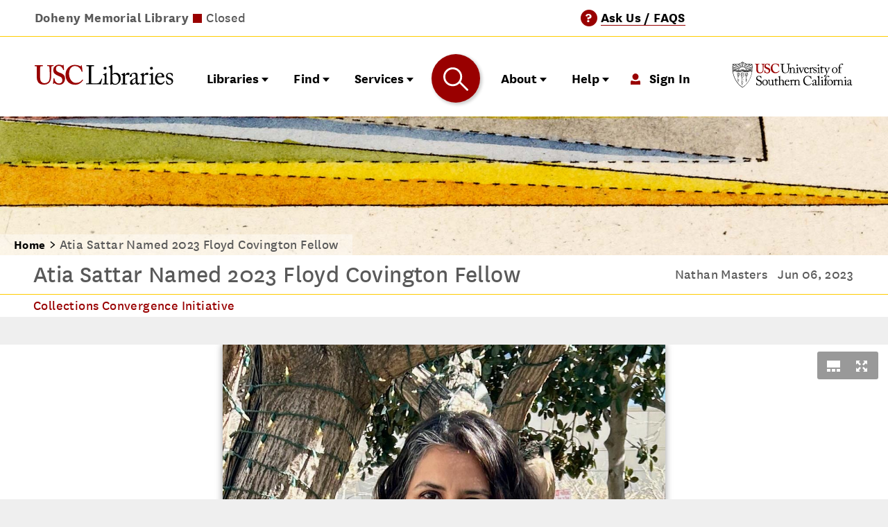

--- FILE ---
content_type: text/html; charset=UTF-8
request_url: https://libraries.usc.edu/article/atia-sattar-named-2023-floyd-covington-fellow
body_size: 42340
content:
<!DOCTYPE html>
<html lang="en" dir="ltr" prefix="og: https://ogp.me/ns#" class="no-js">
  <head>
    <meta charset="utf-8" />
<noscript><style>form.antibot * :not(.antibot-message) { display: none !important; }</style>
</noscript><meta property="og:site_name" content="USC Libraries" />
<meta property="og:title" content="Atia Sattar Named 2023 Floyd Covington Fellow | USC Libraries" />
<meta property="og:description" content="As fellow, Professor Sattar will more fully integrate primary source collections from the USC Libraries into two undergraduate courses." />
<meta property="og:image" content="https://libraries.usc.eduAtia Sattar" />
<meta name="Generator" content="Drupal 10 (https://www.drupal.org)" />
<meta name="MobileOptimized" content="width" />
<meta name="HandheldFriendly" content="true" />
<meta name="viewport" content="width=device-width, initial-scale=1.0" />
<link rel="icon" href="/themes/custom/usc_libraries_theme/favicon.ico" type="image/vnd.microsoft.icon" />
<link rel="canonical" href="https://libraries.usc.edu/article/atia-sattar-named-2023-floyd-covington-fellow" />
<link rel="shortlink" href="https://libraries.usc.edu/node/99805" />

    <title>Atia Sattar Named 2023 Floyd Covington Fellow | USC Libraries</title>
    
        <meta name="google-site-verification" content="4cM1b35zvAHvIfA8Mo__SEb129Wc4bvxaOO5rebnjQE" />
    
    <link rel="stylesheet" media="all" href="/sites/default/files/css/css_kndMhPyB4fBe8PHyAFh9njvO8GS-MUk3KHPm9gyG6XM.css?delta=0&amp;language=en&amp;theme=usc_libraries_theme&amp;include=[base64]" />
<link rel="stylesheet" media="all" href="/sites/default/files/css/css_jYKc-vmVrRkM0h1iWqfcrMw8UmvaMIQRZoN6d9s2mkg.css?delta=1&amp;language=en&amp;theme=usc_libraries_theme&amp;include=[base64]" />
<link rel="stylesheet" media="all" href="/sites/default/files/css/css_iwkIaqcBberJP53JL3HZ-xMmCI5RPWe7aFMY1L59UCw.css?delta=2&amp;language=en&amp;theme=usc_libraries_theme&amp;include=[base64]" />

    <script type="application/json" data-drupal-selector="drupal-settings-json">{"path":{"baseUrl":"\/","pathPrefix":"","currentPath":"node\/99805","currentPathIsAdmin":false,"isFront":false,"currentLanguage":"en"},"pluralDelimiter":"\u0003","suppressDeprecationErrors":true,"gtag":{"tagId":"G-N8EDFHTTF5","consentMode":false,"otherIds":[],"events":[],"additionalConfigInfo":[]},"ajaxPageState":{"libraries":"[base64]","theme":"usc_libraries_theme","theme_token":null},"ajaxTrustedUrl":{"\/events\/archive":true,"\/events":true,"form_action_p_pvdeGsVG5zNF_XLGPTvYSKCf43t8qZYSwcfZl2uzM":true},"gtm":{"tagId":null,"settings":{"data_layer":"dataLayer","include_classes":false,"allowlist_classes":"","blocklist_classes":"","include_environment":false,"environment_id":"","environment_token":""},"tagIds":["GTM-NKSVLSB"]},"data":{"extlink":{"extTarget":true,"extTargetAppendNewWindowDisplay":false,"extTargetAppendNewWindowLabel":"(opens in a new window)","extTargetNoOverride":true,"extNofollow":false,"extTitleNoOverride":false,"extNoreferrer":false,"extFollowNoOverride":false,"extClass":"0","extLabel":"(link is external)","extImgClass":false,"extSubdomains":true,"extExclude":"","extInclude":"","extCssExclude":"","extCssInclude":"","extCssExplicit":"","extAlert":false,"extAlertText":"This link will take you to an external web site. We are not responsible for their content.","extHideIcons":false,"mailtoClass":"0","telClass":"tel","mailtoLabel":"(link sends email)","telLabel":"(link is a phone number)","extUseFontAwesome":false,"extIconPlacement":"append","extPreventOrphan":false,"extFaLinkClasses":"fa fa-external-link","extFaMailtoClasses":"fa fa-envelope-o","extAdditionalLinkClasses":"","extAdditionalMailtoClasses":"","extAdditionalTelClasses":"","extFaTelClasses":"fa fa-phone","allowedDomains":null,"extExcludeNoreferrer":""}},"ckeditorAccordion":{"accordionStyle":{"collapseAll":null,"keepRowsOpen":null,"animateAccordionOpenAndClose":1,"openTabsWithHash":1,"allowHtmlInTitles":0}},"ckeditorTabs":{"tabsStyle":{"collapseAll":null,"keepRowsOpen":null,"animateTabsOpenAndClose":1,"openTabsWithHash":1}},"chosen":{"selector":"select:visible, select.form-select","minimum_single":10,"minimum_multiple":0,"minimum_width":90,"use_relative_width":true,"options":{"disable_search":false,"disable_search_threshold":10,"allow_single_deselect":true,"add_helper_buttons":false,"search_contains":false,"placeholder_text_multiple":"Select Options","placeholder_text_single":"Select an Option","no_results_text":"No Results Match","max_shown_results":null,"inherit_select_classes":true}},"juicebox":{"paragraph--47709--field-images--default":{"configUrl":"\/juicebox\/xml\/field\/paragraph\/47709\/field_images\/default?checksum=76a4b3a198ec657d12327d88749736d1","containerId":"paragraph--47709--field-images--default","gallerywidth":"100%","galleryheight":"100%","backgroundcolor":"#FFFFFF"}},"user":{"uid":0,"permissionsHash":"791501d685956413da10ff85cdc94473a4147ae34ae17fc2662bae7c26983428"}}</script>
<script src="/sites/default/files/js/js_ZWLI3Tv2BZgxwWqE0LvcX6u9_lUcJXB9YtF7QVIobKo.js?scope=header&amp;delta=0&amp;language=en&amp;theme=usc_libraries_theme&amp;include=[base64]"></script>
<script src="/modules/contrib/google_tag/js/gtag.js?t9tj0j"></script>
<script src="/modules/contrib/google_tag/js/gtm.js?t9tj0j"></script>

  </head>
  <body>
        <a href="#main-content" class="visually-hidden focusable">
      Skip to main content
    </a>
    <noscript><iframe src="https://www.googletagmanager.com/ns.html?id=GTM-NKSVLSB"
                  height="0" width="0" style="display:none;visibility:hidden"></iframe></noscript>

      <div class="dialog-off-canvas-main-canvas" data-off-canvas-main-canvas>
    <div class="layout-container">

  <header role="banner">
    

                                                                
    





<section class="site-header">
    <div class="site-header__utility-bar">
    

<section class="utility-bar">
  <div class="utility-bar__left">
          

<div class="library-status__items">
      <div class="head-library-status__item library-hours-js" data-lid="4133" data-hours="1770019200|Opens at 9am|closed,1770051600|Closes at 8pm|open,1770091200|Closed|closed">
      <span class="head-library-status__library-name">Doheny Memorial Library</span>
      <span class="head-library-status__group">
        <span class="library-status status-indicator open ">&nbsp;</span>
        <span class="library-status__hours future">9am to 8pm</span>
      </span>
    </div>
      <div class="head-library-status__item library-hours-js" data-lid="4136" data-hours="1770019200|24 Hours|open">
      <span class="head-library-status__library-name">Leavey Library</span>
      <span class="head-library-status__group">
        <span class="library-status status-indicator 24hours ">&nbsp;</span>
        <span class="library-status__hours future">24 Hours</span>
      </span>
    </div>
      <div class="head-library-status__item library-hours-js" data-lid="4144" data-hours="1770019200|Opens at 8am|closed,1770048000|Closes at 8pm|open,1770091200|Closed|closed">
      <span class="head-library-status__library-name">Norris Medical Library</span>
      <span class="head-library-status__group">
        <span class="library-status status-indicator open ">&nbsp;</span>
        <span class="library-status__hours future">8am to 8pm</span>
      </span>
    </div>
      <div class="head-library-status__item library-hours-js" data-lid="4145" data-hours="1770019200|Opens at 9am|closed,1770051600|Closes at 5pm|open,1770080400|Closed|closed">
      <span class="head-library-status__library-name">Wilson Dental Library</span>
      <span class="head-library-status__group">
        <span class="library-status status-indicator open ">&nbsp;</span>
        <span class="library-status__hours future">9am to 5pm</span>
      </span>
    </div>
  </div>
      </div>

  <div class="utility-bar__right">
          

<div class="ask-a-librarian-cta">
  <span class="aal__questionmark">?</span>
  <a class="aal__link" href="/ask-a-librarian">
    <span class="aal__text">Ask Us / FAQS</span>
  </a>
</div>
    
             <div class="site-header__signin">
         <svg aria-hidden="true" role="img" class="site-header__signin--icon icon--user" xmlns="http://www.w3.org/2000/svg" width="14" height="16" viewBox="0 0 14 16"><title>user</title><ellipse cx="7" cy="4.67" rx="4.45" ry="4.67" fill="#900"/><path d="M7 11.2C.88 11.07 0 6.93 0 16h14c0-9.07-.88-4.67-7-4.8z" fill="#900"/></svg>

       <a href="/saml_login?destination=/article/atia-sattar-named-2023-floyd-covington-fellow">Sign In</a>
     </div>
      </div>
</section>
  </div>

  <div class="site-header__brand-and-navigation">
        <div class="site-header__brand--libraries">
      

<div class="site-logo">
  <a href="/" rel="home" class="site-logo__link" aria-label="USC Libraries home">
    <span class="usc-libraries-logo-desktop"><svg aria-hidden="true" role="img" class="icon--usc-libraries-logo" xmlns="http://www.w3.org/2000/svg" width="260" height="38" viewBox="0 0 260 38"><path d="M3.9,5.6c0-1.7-.4-2.5-1.7-2.5H-.1c-.3,0-.4-.1-.4-.4V1.6c0-.3.1-.4.5-.4s2.9.1,7.6.1c4.1,0,6.5-.1,7.1-.1.3,0,.4.1.4.3V2.7c0,.3-.1.4-.4.4H12.6c-1.5,0-2.4.9-2.4,1.9,0,.6-.1,3.6-.1,6.4v6.1c0,2.5,0,6,.1,7.5.2,2.3.5,4.5,1.7,6.1a8.07,8.07,0,0,0,6.7,3.1,10.28,10.28,0,0,0,6.6-2.4c1.9-1.9,2.9-4.7,2.9-8.3V14.6c0-3.9-.4-8.3-.5-9.4a2.12,2.12,0,0,0-2-2.2H23.8c-.3,0-.4-.1-.4-.3V1.5c0-.3.1-.4.4-.4.5,0,2.8.1,6,.1s4.6-.1,5-.1.5.1.5.4V2.6c0,.3-.1.4-.3.4H33.2a2,2,0,0,0-2.1,1.9c-.1.6-.1,7.5-.1,8.1s-.1,9.3-.3,11.2c-.3,4-1.5,7.1-4.1,9.5a13.22,13.22,0,0,1-9,3.1,20,20,0,0,1-7.1-1.2A10.1,10.1,0,0,1,4.7,29c-.7-2.2-.9-5.4-.9-11.9L3.9,5.6Z" fill="#980000"/><path d="M36.7,25.2c.2,0,.3.1.3.4a11,11,0,0,0,1.9,5.6,7.5,7.5,0,0,0,6.5,3.5c2.7,0,6.4-1.7,6.4-5.8,0-4.5-2.1-6-7.3-8a25,25,0,0,1-7.2-4.1c-1.7-1.6-2.5-4-2.5-7.1a8.3,8.3,0,0,1,3.5-6.9,10,10,0,0,1,7-2.4,15.12,15.12,0,0,1,6.2,1.2.84.84,0,0,0,1-.1l.6-.6a.91.91,0,0,1,.7-.3c.3,0,.4.3.4.8,0,.8.8,7.7.8,8.2a.27.27,0,0,1-.3.3l-.7.3c-.2,0-.4,0-.5-.3a13.37,13.37,0,0,0-3.1-5.2,6.49,6.49,0,0,0-5.1-2.1,5.3,5.3,0,0,0-5.5,5A5.73,5.73,0,0,0,41.2,12a16.28,16.28,0,0,0,6,3.1,16.2,16.2,0,0,1,7.1,3.8c1.6,1.7,2.5,3.7,2.5,7.1,0,6-3.9,11-10.5,11-4,0-6.4-.9-8.4-2.4-.6-.4-.9-.6-1.2-.6s-.5.4-.8.9-.5.6-.9.6-.6-.3-.6-.8.8-8.6.9-9.2c0-.3.1-.4.3-.4Z" fill="#980000"/><path d="M90.5,28.2a.44.44,0,0,1,.1.5c-3,4.2-7.7,8.3-14.7,8.3C69.6,37,66,35.1,63,32.4c-3.7-3.3-5.3-9-5.3-13.3a19.28,19.28,0,0,1,5-13.2A16.93,16.93,0,0,1,75.5.7a21.65,21.65,0,0,1,10,2.4c.7.4.9.4,1,0l.4-1.3c.1-.3.2-.3.8-.3s.7.1.7.8c0,.9,1,8.8,1.2,10.3,0,.3,0,.4-.2.5l-.9.3c-.2.1-.4-.1-.5-.5a18.46,18.46,0,0,0-3.8-6.4,11.69,11.69,0,0,0-8.6-3.7C67.7,2.8,64.4,9.9,64.4,17c0,3.1.9,8.9,4.5,12.8,3.3,3.5,6.1,3.8,8.5,3.8a14.5,14.5,0,0,0,11.8-5.7c.2-.3.4-.5.6-.3Z" fill="#980000"/><path d="M101.4,14.2c0-3.2-.1-8.4-.1-9.3-.1-1.3-.3-1.8-1.8-1.8H97.2c-.3,0-.3-.2-.3-.5V1.5a.27.27,0,0,1,.3-.3c.5,0,2.3.1,6.4.1,4.8,0,6.9-.1,7.3-.1s.4.1.4.4V2.7c0,.2-.1.4-.5.4h-3c-1.5,0-1.7.5-1.7,1.9,0,.6-.1,8.1-.1,11.6v4.2c0,.8,0,11.5.1,13.5,1.1.1,10.9.2,12.4,0,2.9-.4,5.9-6.4,6.6-8.3.1-.2.2-.3.4-.2l.8.3c.1.1.1.1.1.4s-2.1,8.5-2.4,9.8c-.6-.1-4.5-.1-8.9-.1s-9.2-.1-11.9-.1c-1.9,0-3.4.1-4.4.1s-1.6.1-1.9.1-.4-.1-.4-.3V34.8c0-.2,0-.3.3-.3h2.4c1.8,0,2.1-.7,2.1-1.3,0-.9.1-13.2.1-16.2Z"/><path d="M131.2,21.9c0-1.7-.3-2.6-2.8-3-.3,0-.4-.1-.4-.3v-.4q0-.15.3-.3a40,40,0,0,0,5.3-2.4,1.9,1.9,0,0,1,.9-.3c.2,0,.3.2.2.6-.1.8-.1,4-.1,8v9.6c.1.9.2,1.3.8,1.3h2.3c.4,0,.5.1.5.4V36c0,.3-.1.5-.4.5s-2.7-.1-4.7-.1c-2.9,0-4.8.1-5.3.1a.37.37,0,0,1-.4-.4v-1c0-.3.1-.4.5-.4h2.4c.5,0,.7-.2.8-1V29.2l.1-7.3ZM129,6.9a2.75,2.75,0,0,1,3-2.6,2.48,2.48,0,0,1,2.6,2.4,2.81,2.81,0,0,1-5.6.2Z"/><path d="M141.9,9.7c0-3.3-.5-4-2.3-4.6l-.5-.1c-.5-.1-.6-.2-.6-.4V4.2c0-.1.1-.2.4-.4a42.48,42.48,0,0,0,5.2-2.7,2.11,2.11,0,0,1,1-.4c.3,0,.4.2.4.8V17.6a10.7,10.7,0,0,1,6.8-2.5c4.3,0,9,3.5,9,10.6,0,5.8-4.6,11.2-10.3,11.2a11,11,0,0,1-5.8-1.3l-2,1.1a.61.61,0,0,1-.6.1l-.6-.1c-.2-.1-.2-.1-.2-.4.1-.7.1-4.8.1-8.4V9.7Zm3.6,16c0,4.1.1,5.6.7,7.2.5,1.2,2.6,2.5,4.7,2.5,3,0,6.6-2,6.6-8.5,0-4.8-2.5-9.3-7.4-9.3a6.41,6.41,0,0,0-4.7,1.8l.1,6.3Z"/><path d="M165.7,23.2c0-2.5-.4-3-1.8-3.8l-.9-.5c-.3-.1-.4-.1-.4-.3v-.3c0-.2.1-.3.4-.4l4.9-2.5a2.54,2.54,0,0,1,.7-.2c.3,0,.3.3.3.6l.2,3.4h.2c1.5-2.3,3.8-4.3,5.9-4.3a2.19,2.19,0,0,1,2.5,2.2,2.4,2.4,0,0,1-2.1,2.4,3.26,3.26,0,0,1-1.4-.4,3.77,3.77,0,0,0-1.6-.4,3.43,3.43,0,0,0-2.9,2.1,4.66,4.66,0,0,0-.5,1.6V32.8c0,1.5.3,2,1.4,2h2.3c.3,0,.3.1.3.4V36c0,.3,0,.4-.2.4s-2.6-.1-5.2-.1c-3.1,0-5.1.1-5.4.1s-.3-.1-.3-.5v-.8c0-.3.1-.4.5-.4h1.9c.7,0,1.1-.3,1.1-.9V23.2Z"/><path d="M192.8,30.4c0,2.8.6,3.7,1.5,3.7a2.26,2.26,0,0,0,1.7-.7c.2-.2.3-.3.5-.2l.5.4c.1.1.2.4-.1.9a4.12,4.12,0,0,1-3.9,2.4c-1.8,0-3.1-1.3-3.5-3.3h-.1a10.55,10.55,0,0,1-4.9,3,8.93,8.93,0,0,1-2.9.3c-1.2,0-3-1-3-4.1,0-2.3,1-4.2,4.9-6a34.25,34.25,0,0,0,5.6-2.9V20.7a5.55,5.55,0,0,0-.7-2.8,3.82,3.82,0,0,0-3-1.1,5.78,5.78,0,0,0-3.2,1c-.7.6-.2,1.4-.2,2.3,0,1.7-.6,2.8-2.6,2.8-.8,0-1.2-.4-1.2-1.6,0-1.6,1.4-3.5,3.4-4.6a11.18,11.18,0,0,1,6-1.7,5.44,5.44,0,0,1,4,1.3,4.49,4.49,0,0,1,1.1,3.5v7.6l.1,3Zm-3.6-5c-1.8,1.3-6.6,2.3-6.6,6.4a2.44,2.44,0,0,0,2.6,2.7c1.4,0,4-1.7,4-3.1Z"/><path d="M201.1,23.2c0-2.5-.4-3-1.8-3.8l-.9-.5c-.3-.1-.4-.1-.4-.3v-.3c0-.2.1-.3.4-.4l4.9-2.5a2.54,2.54,0,0,1,.7-.2c.3,0,.3.3.3.6l.2,3.4h.2c1.5-2.3,3.8-4.3,5.9-4.3a2.19,2.19,0,0,1,2.5,2.2,2.4,2.4,0,0,1-2.1,2.4,3.26,3.26,0,0,1-1.4-.4,3.77,3.77,0,0,0-1.6-.4,3.43,3.43,0,0,0-2.9,2.1,4.66,4.66,0,0,0-.5,1.6V32.8c0,1.5.3,2,1.4,2h2.3c.3,0,.3.1.3.4V36c0,.3-.1.4-.2.4-.3,0-2.6-.1-5.2-.1-3.1,0-5.1.1-5.4.1s-.3-.1-.3-.5v-.8c0-.3.1-.4.5-.4h1.9c.7,0,1.1-.3,1.1-.9.1-1.6.1-3.4.1-5.9Z"/><path d="M218.2,21.9c0-1.7-.3-2.6-2.8-3-.3,0-.4-.1-.4-.3v-.4q0-.15.3-.3a40,40,0,0,0,5.3-2.4,1.9,1.9,0,0,1,.9-.3c.2,0,.3.2.2.6-.1.8-.1,4-.1,8v9.6c.1.9.2,1.3.8,1.3h2.3c.4,0,.5.1.5.4V36c0,.3-.1.5-.4.5s-2.7-.1-4.7-.1c-2.9,0-4.8.1-5.3.1a.37.37,0,0,1-.4-.4v-1c0-.3.1-.4.5-.4h2.4c.5,0,.7-.2.8-1V29.2l.1-7.3ZM216,6.9a2.75,2.75,0,0,1,3-2.6,2.48,2.48,0,0,1,2.6,2.4,2.81,2.81,0,0,1-5.6.2Z"/><path d="M229.5,23.2a13.58,13.58,0,0,0-.1,2.4c0,4.8,3.1,8.5,7,8.5a6.71,6.71,0,0,0,6-3.4c.1-.2.3-.3.4-.2l.6.3c.1,0,.2.2,0,.7-.9,2-3.5,5.4-7.9,5.4-2.8,0-5.9-.8-7.8-3.5-1.7-2.5-2.2-4.3-2.2-7.8a11.08,11.08,0,0,1,3.1-7.8c2.1-2.2,4.6-2.6,7.1-2.6,5.7,0,7.3,5.3,7.3,7.3,0,.7-.6.8-1.4.8H229.5v-.1Zm7.8-1.5c.9,0,1.3-.2,1.3-.7,0-1.1-.6-4.4-3.8-4.4-2.2,0-4.2,1.4-5.2,5.1Z"/><path d="M247.1,35.5c-.2-.1-.2-.4-.3-.7l-.8-4.7c0-.2.1-.3.3-.4l.6-.1c.2,0,.3,0,.4.3l1.2,2.4c1,1.8,1.7,3.1,4.3,3.1,1.7,0,3.9-1,3.9-3.4,0-2.2-1.1-3.5-4.8-4.5-2.9-.8-5.8-2.4-5.8-6.3,0-3.4,3.2-6,6.9-6a9.21,9.21,0,0,1,4.5,1c.7.3.8.6.9.9l.7,3.5c0,.2-.1.3-.3.4l-.6.2c-.2,0-.3,0-.4-.2l-1.7-2.3a3.83,3.83,0,0,0-3.5-1.9c-1.9,0-3.8,1.1-3.8,3.3,0,2.9,2.3,3.4,4.7,4.1,3.6,1,5.9,2.5,5.9,6.3-.1,4-3.3,6.5-7.5,6.5A9.81,9.81,0,0,1,247.1,35.5Z"/></svg></span>
    <span class="usc-libraries-logo-mobile"><svg xmlns="http://www.w3.org/2000/svg" viewBox="0 0 198.83 93.36"><defs><style>.cls-1{fill:#981b1e;}.cls-2{fill:#231f20;}</style></defs><title>usc-libraries-logo-vert</title><path class="cls-1" d="M6,6.64c0-2-.48-3-2-3H1.23c-.36,0-.48-.12-.48-.54V1.76c0-.35.12-.47.6-.47s3.44.18,9.15.18c5,0,7.85-.18,8.56-.18.36,0,.48.12.48.41V3.19c0,.36-.12.48-.48.48H16.57c-1.79,0-2.86,1.07-2.92,2.31-.05.72-.18,4.29-.18,7.73v7.37c0,3,.06,7.2.18,9.1.18,2.74.66,5.47,2.08,7.37a9.82,9.82,0,0,0,8.09,3.68,12.49,12.49,0,0,0,8-2.85c2.26-2.26,3.45-5.7,3.45-10.05V17.64a110,110,0,0,0-.65-11.36,2.61,2.61,0,0,0-2.44-2.61H30c-.36,0-.47-.18-.47-.42V1.76c0-.35.11-.47.47-.47.6,0,3.33.18,7.25.18,3.69,0,5.59-.18,6.06-.18s.6.18.6.47V3.13c0,.36-.06.54-.36.54H41.42A2.35,2.35,0,0,0,38.92,6c-.12.72-.12,9-.12,9.81S38.68,27,38.44,29.35c-.36,4.87-1.78,8.56-5,11.41a16,16,0,0,1-10.82,3.68A24.44,24.44,0,0,1,14.07,43a12.14,12.14,0,0,1-7-8C6.22,32.44,6,28.51,6,20.73Z" transform="translate(-0.75 -0.57)"/><path class="cls-1" d="M45.58,30.3c.23,0,.35.12.35.47a13.8,13.8,0,0,0,2.26,6.78A9.24,9.24,0,0,0,56,41.83c3.21,0,7.73-2,7.73-7,0-5.47-2.5-7.25-8.8-9.62a28.26,28.26,0,0,1-8.68-5c-2-1.9-3-4.87-3-8.5a10.09,10.09,0,0,1,4.16-8.32A12.14,12.14,0,0,1,55.92.57,18.82,18.82,0,0,1,63.41,2a1,1,0,0,0,1.25-.18l.77-.77a1.08,1.08,0,0,1,.83-.36c.36,0,.48.36.48,1,0,1,1,9.27,1,9.86a.4.4,0,0,1-.36.42l-1,.3a.46.46,0,0,1-.59-.36,17.22,17.22,0,0,0-3.69-6.3,7.83,7.83,0,0,0-6.18-2.5,6.36,6.36,0,0,0-6.66,6c0,2,.24,3.8,1.67,5.35s4.87,3,7.25,3.68c3.45,1.07,6.3,2.26,8.56,4.64,1.9,2,3,4.51,3,8.5,0,7.25-4.76,13.19-12.6,13.19-4.88,0-7.73-1.06-10.1-2.85-.72-.47-1.08-.71-1.43-.71s-.6.47-.95,1.07-.6.71-1.07.71-.72-.35-.72-.95.95-10.34,1.07-11.06c.06-.35.12-.47.36-.47Z" transform="translate(-0.75 -0.57)"/><path class="cls-1" d="M110.37,33.86a.47.47,0,0,1,.12.6c-3.57,5.11-9.27,10-17.71,10-7.61,0-11.89-2.25-15.58-5.58-4.4-3.93-6.42-10.82-6.42-16A23.05,23.05,0,0,1,76.84,6.88C80.05,3.43,85.17.58,92.3.58a25.89,25.89,0,0,1,12,2.85c.83.47,1.07.47,1.19,0L106,1.88c.12-.35.24-.35,1-.35s.84.11.84,1c0,1.07,1.19,10.58,1.42,12.36.06.36,0,.54-.23.6l-1.13.35c-.3.12-.48-.11-.66-.59a21,21,0,0,0-4.64-7.73,14.17,14.17,0,0,0-10.34-4.4c-9.51,0-13.43,8.56-13.43,17.12,0,3.69,1.07,10.7,5.47,15.46,3.92,4.16,7.37,4.63,10.22,4.63a17.36,17.36,0,0,0,14.21-6.89c.3-.42.53-.59.71-.42Z" transform="translate(-0.75 -0.57)"/><path class="cls-2" d="M9,66.57c0-3.81-.12-10.12-.18-11.19-.12-1.54-.42-2.14-2.2-2.14H3.81c-.35,0-.41-.3-.41-.59V51.34c0-.3.06-.42.41-.42.66,0,2.8.18,7.74.18,5.77,0,8.27-.18,8.8-.18s.54.18.54.48v1.36c0,.3-.12.48-.6.48H16.72c-1.84,0-2.08.6-2.08,2.32,0,.77-.18,9.76-.18,13.92V74.6c0,1,0,13.86.18,16.3,1.31.12,13.09.24,14.93,0,3.51-.53,7.08-7.67,7.92-10,.12-.24.23-.36.47-.24l.95.35c.18.12.18.18.12.54S36.47,91.79,36.12,93.4c-.78-.06-5.42-.12-10.71-.12s-11.13-.06-14.34-.06c-2.32,0-4,.06-5.29.06s-1.91.12-2.32.12S3,93.28,3,93V91.5c0-.3.06-.42.42-.42H6.25c2.2,0,2.56-.83,2.56-1.61,0-1.13.18-15.94.18-19.57Z" transform="translate(-0.75 -0.57)"/><path class="cls-2" d="M44.93,75.91c0-2-.36-3.1-3.34-3.57-.41-.06-.53-.18-.53-.42v-.53c0-.18.12-.3.42-.42a48.31,48.31,0,0,0,6.42-2.92A2.53,2.53,0,0,1,49,67.7c.3,0,.36.3.3.71-.12,1-.12,4.76-.12,9.7v6.48c0,2.32,0,4.47.06,5.12.12,1.13.3,1.55.95,1.55H53c.47,0,.59.18.59.53v1c0,.41-.12.59-.53.59s-3.22-.18-5.71-.18c-3.45,0-5.78.18-6.43.18-.3,0-.48-.12-.48-.47v-1.2c0-.35.18-.47.6-.47h2.91c.66,0,.9-.24,1-1.19.06-1.79.06-3.63.06-5.42ZM42.25,57.76c0-1.48,1.25-3.09,3.63-3.09A3,3,0,0,1,49,57.58a3.23,3.23,0,0,1-3.45,3.28A3.38,3.38,0,0,1,42.25,57.76Z" transform="translate(-0.75 -0.57)"/><path class="cls-2" d="M57.84,61.15c0-4-.66-4.82-2.8-5.53l-.59-.18c-.66-.18-.78-.3-.78-.47v-.48c0-.18.12-.3.48-.48a63.42,63.42,0,0,0,6.31-3.27,2.43,2.43,0,0,1,1.24-.53c.42,0,.54.29.48,1-.06.47-.06,7.26-.06,12.55v6.9a12.63,12.63,0,0,1,8.21-3c5.24,0,10.89,4.22,10.89,12.73,0,7-5.59,13.5-12.38,13.5a13.78,13.78,0,0,1-7-1.54L59.44,93.7a.87.87,0,0,1-.77.18L58,93.7c-.24-.06-.3-.18-.24-.48.12-.83.12-5.77.12-10.11Zm4.28,19.28c0,4.94.18,6.72.89,8.63.6,1.43,3.1,3,5.66,3,3.57,0,8-2.44,8-10.23,0-5.77-3-11.25-8.87-11.25a7.91,7.91,0,0,0-5.65,2.15Z" transform="translate(-0.75 -0.57)"/><path class="cls-2" d="M86.52,77.4c0-3-.48-3.63-2.14-4.53l-1.13-.59c-.36-.12-.48-.18-.48-.42v-.35c0-.24.12-.36.48-.54l5.89-3A1.74,1.74,0,0,1,90,67.7c.36,0,.42.35.42.71l.29,4.11h.24c1.79-2.74,4.58-5.18,7.14-5.18,2,0,3,1.25,3,2.62a2.87,2.87,0,0,1-2.5,2.91,3.89,3.89,0,0,1-1.73-.47,3.79,3.79,0,0,0-2-.48,4.23,4.23,0,0,0-3.51,2.5,6.48,6.48,0,0,0-.6,1.9v12.5c0,1.84.42,2.44,1.67,2.44h2.8c.35,0,.41.18.41.53v1.07c0,.36-.06.54-.3.54s-3.09-.18-6.3-.18c-3.69,0-6.19.18-6.55.18s-.35-.12-.35-.59v-1c0-.41.12-.53.65-.53h2.32c.89,0,1.31-.36,1.31-1.13.06-2,.06-4,.06-7.14Z" transform="translate(-0.75 -0.57)"/><path class="cls-2" d="M119.17,86.14c0,3.39.72,4.46,1.79,4.46a2.73,2.73,0,0,0,2.08-.89c.24-.3.36-.42.6-.24l.59.48c.18.18.3.48-.06,1.07a4.9,4.9,0,0,1-4.64,2.91c-2.14,0-3.69-1.54-4.22-4h-.12a12.83,12.83,0,0,1-5.89,3.63,11.39,11.39,0,0,1-3.51.35c-1.43,0-3.57-1.18-3.57-4.93,0-2.74,1.25-5.12,6-7.2,2.67-1.19,5.77-2.62,6.72-3.45V74.54c-.12-1-.18-2.56-.83-3.33a4.52,4.52,0,0,0-3.57-1.31,6.69,6.69,0,0,0-3.87,1.25c-.83.77-.3,1.66-.3,2.74,0,2.08-.71,3.39-3.15,3.39-1,0-1.43-.54-1.43-1.91,0-1.9,1.67-4.16,4.11-5.59a13.09,13.09,0,0,1,7.25-2.08c2.8,0,3.93.83,4.76,1.6,1.25,1.25,1.31,2.62,1.31,4.23V86.14Zm-4.34-6c-2.14,1.61-8,2.8-8,7.74A2.93,2.93,0,0,0,110,91.14c1.73,0,4.88-2.08,4.88-3.69Z" transform="translate(-0.75 -0.57)"/><path class="cls-2" d="M129.17,77.4c0-3-.48-3.63-2.14-4.53l-1.13-.59c-.36-.12-.48-.18-.48-.42v-.35c0-.24.12-.36.48-.54l5.89-3a1.77,1.77,0,0,1,.83-.24c.36,0,.42.35.42.71l.29,4.11h.24c1.79-2.74,4.58-5.18,7.14-5.18,2,0,3,1.25,3,2.62a2.87,2.87,0,0,1-2.5,2.91,3.89,3.89,0,0,1-1.73-.47,3.79,3.79,0,0,0-2-.48,4.23,4.23,0,0,0-3.51,2.5,6.48,6.48,0,0,0-.6,1.9v12.5c0,1.84.42,2.44,1.67,2.44h2.8c.35,0,.41.18.41.53v1.07c0,.36-.06.54-.29.54s-3.1-.18-6.31-.18c-3.69,0-6.19.18-6.55.18s-.35-.12-.35-.59v-1c0-.41.12-.53.65-.53h2.32c.89,0,1.31-.36,1.31-1.13.06-2,.06-4,.06-7.14Z" transform="translate(-0.75 -0.57)"/><path class="cls-2" d="M149.8,75.91c0-2-.35-3.1-3.33-3.57-.42-.06-.54-.18-.54-.42v-.53c0-.18.12-.3.42-.42a48.39,48.39,0,0,0,6.43-2.92,2.5,2.5,0,0,1,1.13-.35c.3,0,.35.3.3.71-.12,1-.12,4.76-.12,9.7v6.48c0,2.32,0,4.47.06,5.12.11,1.13.29,1.55.95,1.55h2.73c.48,0,.6.18.6.53v1c0,.41-.12.59-.54.59s-3.21-.18-5.71-.18c-3.45,0-5.77.18-6.42.18-.3,0-.48-.12-.48-.47v-1.2c0-.35.18-.47.6-.47h2.91c.66,0,.89-.24,1-1.19.06-1.79.06-3.63.06-5.42Zm-2.67-18.15c0-1.48,1.24-3.09,3.62-3.09a3,3,0,0,1,3.1,2.91,3.23,3.23,0,0,1-3.45,3.28A3.38,3.38,0,0,1,147.13,57.76Z" transform="translate(-0.75 -0.57)"/><path class="cls-2" d="M163.35,77.4a15,15,0,0,0-.18,2.85c0,5.83,3.69,10.24,8.45,10.24a8.07,8.07,0,0,0,7.2-4,.48.48,0,0,1,.53-.3l.78.42c.17.06.29.24,0,.89-1.07,2.38-4.17,6.48-9.46,6.48-3.4,0-7.14-1-9.35-4.22-2.08-3-2.61-5.24-2.61-9.4a13.36,13.36,0,0,1,3.75-9.46C165,68.23,168,67.7,171,67.7c6.85,0,8.75,6.42,8.75,8.74,0,.84-.72,1-1.67,1Zm9.46-1.79c1.13,0,1.6-.3,1.6-.83,0-1.37-.71-5.3-4.58-5.3-2.61,0-5.11,1.73-6.24,6.13Z" transform="translate(-0.75 -0.57)"/><path class="cls-2" d="M184.53,92.21c-.3-.18-.3-.53-.36-.83l-1-5.66c-.06-.29.12-.41.36-.47l.77-.18q.36-.09.54.36l1.49,2.91c1.18,2.2,2,3.69,5.17,3.69,2.08,0,4.7-1.25,4.7-4s-1.31-4.23-5.77-5.48c-3.51-1-7-2.85-7-7.55,0-4.11,3.87-7.26,8.33-7.26A11,11,0,0,1,197.2,69c.89.41,1,.71,1.07,1.07l.89,4.16a.55.55,0,0,1-.41.54L198,75c-.24.06-.36,0-.54-.3l-2-2.74a4.57,4.57,0,0,0-4.17-2.32c-2.26,0-4.58,1.37-4.58,3.93,0,3.45,2.8,4.1,5.71,4.94,4.35,1.25,7.08,3,7.14,7.61-.06,4.82-4,7.85-9,7.85A11.14,11.14,0,0,1,184.53,92.21Z" transform="translate(-0.75 -0.57)"/></svg></span>
    <span class="visually-hidden">home</span>
  </a>
</div>

            <div class="site-header__mobile-search-btn">
        <button
          class="mobile-search-btn js-mobile-search-btn"
          aria-expanded="false"
          aria-label="Toggles search button">
              <svg aria-hidden="true" role="presentation" class="icon--nav-site-search" xmlns="http://www.w3.org/2000/svg" width="25" height="23.43" viewBox="0 0 25 23.43"><title>Search icon</title><path d="M9.44 2A7.44 7.44 0 1 1 2 9.44 7.45 7.45 0 0 1 9.44 2m0-2a9.44 9.44 0 1 0 9.44 9.44A9.44 9.44 0 0 0 9.44 0z"/><path fill="none" stroke="#ffffff" stroke-linecap="round" stroke-linejoin="round" stroke-width="2" d="M16.52 14.95L24 22.43"/></svg>
        </button>
      </div>

            <div class="site-header__mobile-toggle">
        <button
          class="mobile-toggle__btn js-mobile-toggle__btn"
          aria-label="Toggles mobile navigation"
          aria-expanded='false'>
          <span class="mobile-toggle__bar"></span>
          <span class="mobile-toggle__bar"></span>
          <span class="mobile-toggle__bar mobile-toggle__bar--short"></span>
          <span class="mobile-toggle__main"></span>
        </button>
      </div>
    </div>

          <div class="site-header__navigation">
                


<nav class="main-navigation" role="navigation" aria-label="Main Navigation">
  <ul class="main-navigation__menu">
          <li class="main-navigation__item has-submenu ">
                  <button aria-expanded="false" class="main-navigation__navbar ">
            <i class="main-navigation__toggle js-main-navigation-toggle"></i>
            <span class="main-navigation__navbar-text">Libraries</span>
          </button>
        
                          <div role="region" aria-label="Libraries" class="main-navigation__mega-menu">
            <div class="main-navigation__mega-menu-group">
              

<section class="library-hours">
  <header class="library-hours__header">
    


<h3   class="heading heading-3">
      Library Hours
    </h3>
          <a href="/hours" class="library-hours__download">
        View/Download All
          <svg aria-hidden="true" role="presentation" class="icon--chevron-right" xmlns="http://www.w3.org/2000/svg" width="10.22" height="14.5" viewBox="0 0 10.22 14.5"><title>chevron-right</title><path fill="none" stroke="#000" stroke-miterlimit="10" stroke-width="2" d="M.63.78l8 6.47-8 6.47"/></svg>

      </a>
      </header>

  <div class="library-hours__content">
        <div class="library-hours__group">
              <div class="library-hours__row library-hours-js" data-lid="4129" data-hours="1770019200|Opens at 9am|closed,1770051600|Closes at 5pm|open,1770080400|Closed|closed">
          <span class="library-status__library-name">
            <a href="/locations/accounting-library">
              Accounting Library
            </a>
          </span>
          <span class="library-status__group">
            <span class="library-status status-indicator open ">&nbsp;</span>
            <span class="library-status__hours">9am to 5pm</span>
          </span>
        </div>
              <div class="library-hours__row library-hours-js" data-lid="4130" data-hours="1770019200|Opens at 9am|closed,1770051600|Closes at 5pm|open,1770080400|Closed|closed">
          <span class="library-status__library-name">
            <a href="/locations/architecture-and-fine-arts-library">
              Architecture &amp; Fine Arts Library
            </a>
          </span>
          <span class="library-status__group">
            <span class="library-status status-indicator open ">&nbsp;</span>
            <span class="library-status__hours">9am to 5pm</span>
          </span>
        </div>
              <div class="library-hours__row library-hours-js" data-lid="4132" data-hours="1770019200|Opens at 9am|closed,1770051600|Closes at 8pm|open,1770091200|Closed|closed">
          <span class="library-status__library-name">
            <a href="/locations/cinematic-arts-library">
              Cinematic Arts Library
            </a>
          </span>
          <span class="library-status__group">
            <span class="library-status status-indicator open ">&nbsp;</span>
            <span class="library-status__hours">9am to 8pm</span>
          </span>
        </div>
              <div class="library-hours__row library-hours-js" data-lid="4133" data-hours="1770019200|Opens at 9am|closed,1770051600|Closes at 8pm|open,1770091200|Closed|closed">
          <span class="library-status__library-name">
            <a href="/locations/doheny-memorial-library">
              Doheny Memorial Library
            </a>
          </span>
          <span class="library-status__group">
            <span class="library-status status-indicator open ">&nbsp;</span>
            <span class="library-status__hours">9am to 8pm</span>
          </span>
        </div>
              <div class="library-hours__row library-hours-js" data-lid="4147" data-hours="1770019200|Opens at 9am|closed,1770051600|Closes at 8pm|open,1770091200|Closed|closed">
          <span class="library-status__library-name">
            <a href="/locations/east-asian-library">
              East Asian Library
            </a>
          </span>
          <span class="library-status__group">
            <span class="library-status status-indicator open ">&nbsp;</span>
            <span class="library-status__hours">9am to 8pm</span>
          </span>
        </div>
              <div class="library-hours__row library-hours-js" data-lid="4146" data-hours="1770019200|By Appointment|appointment">
          <span class="library-status__library-name">
            <a href="/locations/edu-gero-social-work">
              Education, Gerontology, &amp; Social Work Library Services
            </a>
          </span>
          <span class="library-status__group">
            <span class="library-status status-indicator appointment ">&nbsp;</span>
            <span class="library-status__hours">By Appointment</span>
          </span>
        </div>
              <div class="library-hours__row library-hours-js" data-lid="4131" data-hours="1770019200|Opens at 9am|closed,1770051600|Closes at 5pm|open,1770080400|Closed|closed">
          <span class="library-status__library-name">
            <a href="/locations/gaughan-tiberti-library">
              Gaughan &amp; Tiberti Business Library
            </a>
          </span>
          <span class="library-status__group">
            <span class="library-status status-indicator open ">&nbsp;</span>
            <span class="library-status__hours">9am to 5pm</span>
          </span>
        </div>
              <div class="library-hours__row library-hours-js" data-lid="4135" data-hours="1770019200|By Appointment|appointment">
          <span class="library-status__library-name">
            <a href="/locations/grand-avenue-library">
              Grand Avenue Library
            </a>
          </span>
          <span class="library-status__group">
            <span class="library-status status-indicator appointment ">&nbsp;</span>
            <span class="library-status__hours">By Appointment</span>
          </span>
        </div>
              <div class="library-hours__row library-hours-js" data-lid="4139" data-hours="1770019200|Opens at 9am|closed,1770051600|Closes at 5pm|open,1770080400|Closed|closed">
          <span class="library-status__library-name">
            <a href="/locations/hoose-library-philosophy">
              Hoose Library of Philosophy
            </a>
          </span>
          <span class="library-status__group">
            <span class="library-status status-indicator open ">&nbsp;</span>
            <span class="library-status__hours">9am to 5pm</span>
          </span>
        </div>
          </div>

        <div class="library-hours__group">
              <div class="library-hours__row library-hours-js" data-lid="4136" data-hours="1770019200|24 Hours|open">
          <span class="library-status__library-name">
            <a href="/locations/leavey-library">
              Leavey Library
            </a>
          </span>
          <span class="library-status__group">
            <span class="library-status status-indicator 24hours ">&nbsp;</span>
            <span class="library-status__hours">24 Hours</span>
          </span>
        </div>
              <div class="library-hours__row library-hours-js" data-lid="4142" data-hours="1770019200|Opens at 9am|closed,1770051600|Closes at 7pm|open,1770087600|Closed|closed">
          <span class="library-status__library-name">
            <a href="/locations/library-international-and-public-affairs">
              Library for International &amp; Public Affairs
            </a>
          </span>
          <span class="library-status__group">
            <span class="library-status status-indicator open ">&nbsp;</span>
            <span class="library-status__hours">9am to 7pm</span>
          </span>
        </div>
              <div class="library-hours__row library-hours-js" data-lid="4137" data-hours="1770019200|Opens at 10am|closed,1770055200|Closes at 6pm|open,1770084000|Closed|closed">
          <span class="library-status__library-name">
            <a href="/locations/music-library">
              Music Library
            </a>
          </span>
          <span class="library-status__group">
            <span class="library-status status-indicator open ">&nbsp;</span>
            <span class="library-status__hours">10am to 6pm</span>
          </span>
        </div>
              <div class="library-hours__row library-hours-js" data-lid="4144" data-hours="1770019200|Opens at 8am|closed,1770048000|Closes at 8pm|open,1770091200|Closed|closed">
          <span class="library-status__library-name">
            <a href="/locations/norris-medical-library">
              Norris Medical Library
            </a>
          </span>
          <span class="library-status__group">
            <span class="library-status status-indicator open ">&nbsp;</span>
            <span class="library-status__hours">8am to 8pm</span>
          </span>
        </div>
              <div class="library-hours__row library-hours-js" data-lid="4138" data-hours="1770019200|Closed|closed">
          <span class="library-status__library-name">
            <a href="/locations/one-archives">
              ONE Archives
            </a>
          </span>
          <span class="library-status__group">
            <span class="library-status status-indicator closed ">&nbsp;</span>
            <span class="library-status__hours">Closed</span>
          </span>
        </div>
              <div class="library-hours__row library-hours-js" data-lid="4140" data-hours="1770019200|Opens at 9am|closed,1770051600|Closes at 8pm|open,1770091200|Closed|closed">
          <span class="library-status__library-name">
            <a href="/locations/science-engineering-library">
              Science &amp; Engineering Library
            </a>
          </span>
          <span class="library-status__group">
            <span class="library-status status-indicator open ">&nbsp;</span>
            <span class="library-status__hours">9am to 8pm</span>
          </span>
        </div>
              <div class="library-hours__row library-hours-js" data-lid="4141" data-hours="1770019200|Closed|closed">
          <span class="library-status__library-name">
            <a href="/locations/special-collections">
              Special Collections
            </a>
          </span>
          <span class="library-status__group">
            <span class="library-status status-indicator closed ">&nbsp;</span>
            <span class="library-status__hours">Closed</span>
          </span>
        </div>
              <div class="library-hours__row library-hours-js" data-lid="24299" data-hours="1770019200|Online|open">
          <span class="library-status__library-name">
            <a href="/location/usc-digital-library">
              USC Digital Library
            </a>
          </span>
          <span class="library-status__group">
            <span class="library-status status-indicator online ">&nbsp;</span>
            <span class="library-status__hours">Online</span>
          </span>
        </div>
              <div class="library-hours__row library-hours-js" data-lid="4145" data-hours="1770019200|Opens at 9am|closed,1770051600|Closes at 5pm|open,1770080400|Closed|closed">
          <span class="library-status__library-name">
            <a href="/locations/wilson-dental-library">
              Wilson Dental Library
            </a>
          </span>
          <span class="library-status__group">
            <span class="library-status status-indicator open ">&nbsp;</span>
            <span class="library-status__hours">9am to 5pm</span>
          </span>
        </div>
          </div>
  </div>

    </section>
            </div>
          </div>

                      </li>
          <li class="main-navigation__item has-submenu ">
                  <button aria-expanded="false" class="main-navigation__navbar ">
            <i class="main-navigation__toggle js-main-navigation-toggle"></i>
            <span class="main-navigation__navbar-text">Find</span>
          </button>
        
                          <div class="main-navigation__mega-menu">
                                                                                    <div class="main-navigation__mega-menu-group ">

                                  <span class="main-navigation__group-title no-link"></span>
                                                  <ul class="main-navigation__group-menu">
                                          <li class="main-navigation__group-item">
                        <a class="main-navigation__group-link" href="/libraries-overview">Library Locations</a>
                      </li>
                                          <li class="main-navigation__group-item">
                        <a class="main-navigation__group-link" href="/spaces-overview">Library Spaces</a>
                      </li>
                                          <li class="main-navigation__group-item">
                        <a class="main-navigation__group-link" href="https://uosc.primo.exlibrisgroup.com/discovery/search?vid=01USC_INST%3A01USC&amp;lang=en">Catalog</a>
                      </li>
                                          <li class="main-navigation__group-item">
                        <a class="main-navigation__group-link" href="https://archives.usc.edu">Archives at USC</a>
                      </li>
                                          <li class="main-navigation__group-item">
                        <a class="main-navigation__group-link" href="/primary-source-highlights">Primary Source Highlights</a>
                      </li>
                                          <li class="main-navigation__group-item">
                        <a class="main-navigation__group-link" href="/collections-in-use">Collections in Use</a>
                      </li>
                                      </ul>
                              </div>
                                                                                    <div class="main-navigation__mega-menu-group ">

                                  <span class="main-navigation__group-title no-link"></span>
                                                  <ul class="main-navigation__group-menu">
                                          <li class="main-navigation__group-item">
                        <a class="main-navigation__group-link" href="/databases">Databases</a>
                      </li>
                                          <li class="main-navigation__group-item">
                        <a class="main-navigation__group-link" href="https://digitallibrary.usc.edu/asset-management/2A3BF1O15Q2?WS=PackagePres&amp;DetailTab=Custom_X0CND000000001347">Dissertations</a>
                      </li>
                                          <li class="main-navigation__group-item">
                        <a class="main-navigation__group-link" href="https://uosc.primo.exlibrisgroup.com/discovery/citationlinker?vid=01USC_INST%3A01USC&amp;lang=en">Find by Citation</a>
                      </li>
                                          <li class="main-navigation__group-item">
                        <a class="main-navigation__group-link" href="https://uosc.primo.exlibrisgroup.com/discovery/jsearch?vid=01USC_INST%3A01USC&amp;lang=en">Journals</a>
                      </li>
                                          <li class="main-navigation__group-item">
                        <a class="main-navigation__group-link" href="https://libguides.usc.edu">Research Guides</a>
                      </li>
                                          <li class="main-navigation__group-item">
                        <a class="main-navigation__group-link" href="https://digitallibrary.usc.edu">USC Digital Library</a>
                      </li>
                                          <li class="main-navigation__group-item">
                        <a class="main-navigation__group-link" href="/usc-visions-and-voices">Visions &amp; Voices Theme Guides</a>
                      </li>
                                      </ul>
                              </div>
                      </div>
              </li>
          <li class="main-navigation__item has-submenu ">
                  <button aria-expanded="false" class="main-navigation__navbar ">
            <i class="main-navigation__toggle js-main-navigation-toggle"></i>
            <span class="main-navigation__navbar-text">Services</span>
          </button>
        
                          <div class="main-navigation__mega-menu">
                                                                                    <div class="main-navigation__mega-menu-group ">

                                  <span class="main-navigation__group-title no-link"></span>
                                                  <ul class="main-navigation__group-menu">
                                          <li class="main-navigation__group-item">
                        <a class="main-navigation__group-link" href="/accessibility-disability-services">Accessibility and Disability Services</a>
                      </li>
                                          <li class="main-navigation__group-item">
                        <a class="main-navigation__group-link" href="/bioinformatics">Bioinformatics Service</a>
                      </li>
                                          <li class="main-navigation__group-item">
                        <a class="main-navigation__group-link" href="/library-course-reserves">Course Reserves</a>
                      </li>
                                          <li class="main-navigation__group-item">
                        <a class="main-navigation__group-link" href="/instructional-services">Instructional Collaborations</a>
                      </li>
                                          <li class="main-navigation__group-item">
                        <a class="main-navigation__group-link" href="/research/instructional-services/request-class">Request a Class</a>
                      </li>
                                          <li class="main-navigation__group-item">
                        <a class="main-navigation__group-link" href="/interlibrary-loan-and-document-services">Interlibrary Loan</a>
                      </li>
                                      </ul>
                              </div>
                                                                                    <div class="main-navigation__mega-menu-group ">

                                  <span class="main-navigation__group-title no-link"></span>
                                                  <ul class="main-navigation__group-menu">
                                          <li class="main-navigation__group-item">
                        <a class="main-navigation__group-link" href="/print-scan-or-copy">Print, Scan, and Copy</a>
                      </li>
                                          <li class="main-navigation__group-item">
                        <a class="main-navigation__group-link" href="/interlibrary-loan-and-document-services/recommend-a-purchase">Recommend-A-Purchase</a>
                      </li>
                                          <li class="main-navigation__group-item">
                        <a class="main-navigation__group-link" href="https://uosc.primo.exlibrisgroup.com/discovery/account?vid=01USC_INST%3A01USC&amp;section=loans&amp;lang=en">Renew Books</a>
                      </li>
                                          <li class="main-navigation__group-item">
                        <a class="main-navigation__group-link" href="https://libcatalog.usc.edu/discovery/account?vid=01USC_INST%3A01USC&amp;section=fines&amp;lang=en">Pay Fines</a>
                      </li>
                                          <li class="main-navigation__group-item">
                        <a class="main-navigation__group-link" href="/idd-scan-deliver">Scan and Deliver</a>
                      </li>
                                          <li class="main-navigation__group-item">
                        <a class="main-navigation__group-link" href="https://repository.usc.edu">USC Digital Repository</a>
                      </li>
                                      </ul>
                              </div>
                      </div>
              </li>
          <li class="main-navigation__item  main-navigation__item--has-search">
                                          <button class="desktop-search-btn js-desktop-search-btn" aria-expanded="false" aria-label="Search">
                <svg aria-hidden="true" role="presentation" class="icon--nav-site-search" xmlns="http://www.w3.org/2000/svg" width="25" height="23.43" viewBox="0 0 25 23.43"><title>Search icon</title><path d="M9.44 2A7.44 7.44 0 1 1 2 9.44 7.45 7.45 0 0 1 9.44 2m0-2a9.44 9.44 0 1 0 9.44 9.44A9.44 9.44 0 0 0 9.44 0z"/><path fill="none" stroke="#ffffff" stroke-linecap="round" stroke-linejoin="round" stroke-width="2" d="M16.52 14.95L24 22.43"/></svg>
            </button>
                  
                      </li>
          <li class="main-navigation__item has-submenu ">
                  <button aria-expanded="false" class="main-navigation__navbar ">
            <i class="main-navigation__toggle js-main-navigation-toggle"></i>
            <span class="main-navigation__navbar-text">About</span>
          </button>
        
                          <div class="main-navigation__mega-menu">
                                                                                    <div class="main-navigation__mega-menu-group ">

                                  <span class="main-navigation__group-title no-link"></span>
                                                  <ul class="main-navigation__group-menu">
                                          <li class="main-navigation__group-item">
                        <a class="main-navigation__group-link" href="/events">Events and Exhibitions</a>
                      </li>
                                          <li class="main-navigation__group-item">
                        <a class="main-navigation__group-link" href="/news">News</a>
                      </li>
                                          <li class="main-navigation__group-item">
                        <a class="main-navigation__group-link" href="/directory">Directory</a>
                      </li>
                                          <li class="main-navigation__group-item">
                        <a class="main-navigation__group-link" href="/facilities">Facilities</a>
                      </li>
                                          <li class="main-navigation__group-item">
                        <a class="main-navigation__group-link" href="/jobs">Jobs</a>
                      </li>
                                          <li class="main-navigation__group-item">
                        <a class="main-navigation__group-link" href="/usc-libraries-publications">Publications</a>
                      </li>
                                          <li class="main-navigation__group-item">
                        <a class="main-navigation__group-link" href="/statement-descriptive-language">Statement on Descriptive Language</a>
                      </li>
                                          <li class="main-navigation__group-item">
                        <a class="main-navigation__group-link" href="https://polymathic.usc.edu">Sidney Harman Academy for Polymathic Study</a>
                      </li>
                                      </ul>
                              </div>
                                                                                    <div class="main-navigation__mega-menu-group ">

                                  <span class="main-navigation__group-title no-link"></span>
                                                  <ul class="main-navigation__group-menu">
                                          <li class="main-navigation__group-item">
                        <a class="main-navigation__group-link" href="/office-dean">Office of the Dean</a>
                      </li>
                                          <li class="main-navigation__group-item">
                        <a class="main-navigation__group-link" href="/library-leadership">Library Leadership</a>
                      </li>
                                          <li class="main-navigation__group-item">
                        <a class="main-navigation__group-link" href="/facts-and-figures">Facts &amp; Figures</a>
                      </li>
                                          <li class="main-navigation__group-item">
                        <a class="main-navigation__group-link" href="/programs-and-partners">Programs and Partners</a>
                      </li>
                                          <li class="main-navigation__group-item">
                        <a class="main-navigation__group-link" href="/supporting-usc-libraries">Support the USC Libraries</a>
                      </li>
                                          <li class="main-navigation__group-item">
                        <a class="main-navigation__group-link" href="https://scripter.usc.edu">USC Libraries Scripter Award</a>
                      </li>
                                          <li class="main-navigation__group-item">
                        <a class="main-navigation__group-link" href="/land-acknowledgement">Land Acknowledgement</a>
                      </li>
                                          <li class="main-navigation__group-item">
                        <a class="main-navigation__group-link" href="/memoriam">In Memoriam</a>
                      </li>
                                      </ul>
                              </div>
                      </div>
              </li>
          <li class="main-navigation__item has-submenu ">
                  <button aria-expanded="false" class="main-navigation__navbar ">
            <i class="main-navigation__toggle js-main-navigation-toggle"></i>
            <span class="main-navigation__navbar-text">Help</span>
          </button>
        
                          <div class="main-navigation__mega-menu">
                                                                                    <div class="main-navigation__mega-menu-group ">

                                  <span class="main-navigation__group-title no-link"></span>
                                                  <ul class="main-navigation__group-menu">
                                          <li class="main-navigation__group-item">
                        <a class="main-navigation__group-link" href="/ask-a-librarian">Ask A Librarian</a>
                      </li>
                                          <li class="main-navigation__group-item">
                        <a class="main-navigation__group-link" href="/citation-management">Citation Management</a>
                      </li>
                                          <li class="main-navigation__group-item">
                        <a class="main-navigation__group-link" href="/subject-librarians">Subject Librarians</a>
                      </li>
                                          <li class="main-navigation__group-item">
                        <a class="main-navigation__group-link" href="/tutorials">Tutorials</a>
                      </li>
                                          <li class="main-navigation__group-item">
                        <a class="main-navigation__group-link" href="/workshops">Workshops</a>
                      </li>
                                          <li class="main-navigation__group-item">
                        <a class="main-navigation__group-link" href="/ai-literacy">AI Literacy/Using AI in Research</a>
                      </li>
                                      </ul>
                              </div>
                                                                                    <div class="main-navigation__mega-menu-group ">

                                  <span class="main-navigation__group-title no-link"></span>
                                                  <ul class="main-navigation__group-menu">
                                          <li class="main-navigation__group-item">
                        <a class="main-navigation__group-link" href="/borrowing-privileges">Borrowing Privileges</a>
                      </li>
                                          <li class="main-navigation__group-item">
                        <a class="main-navigation__group-link" href="/library-policies">Library Policies</a>
                      </li>
                                          <li class="main-navigation__group-item">
                        <a class="main-navigation__group-link" href="https://libanswers.usc.edu/">FAQs</a>
                      </li>
                                          <li class="main-navigation__group-item">
                        <a class="main-navigation__group-link" href="/form/report-a-problem">Report an e-Resource Problem</a>
                      </li>
                                          <li class="main-navigation__group-item">
                        <a class="main-navigation__group-link" href="/form/report-a-website-problem">Report a Website Problem</a>
                      </li>
                                          <li class="main-navigation__group-item">
                        <a class="main-navigation__group-link" href="/report-an-accessibility-problem">Report an Accessibility Problem</a>
                      </li>
                                      </ul>
                              </div>
                      </div>
              </li>
          <li class="main-navigation__item  sign-in-link">
                                            <a class="main-navigation__navbar " href="/saml_login?destination=/article/atia-sattar-named-2023-floyd-covington-fellow">
                          <i class="main-navigation__toggle js-main-navigation-toggle"></i>
              <span class="main-navigation__navbar-text ">Sign In</span>
                          </a>
                              
                      </li>
      </ul>
</nav>
      </div>
    
    <div class="site-header__brand--usc">
            

<div class="usc-logo ">
  <a href="https://www.usc.edu" rel="home" class="usc-logo__link" aria-label="USC University of Southern California"><svg aria-hidden="true" class="icon--usc-logo" role="img" xmlns="http://www.w3.org/2000/svg" viewBox="0 0 200 44"><title>usc-logo</title><path fill="#990000" d="M39.9 5.3c0-.7-.2-1.1-.7-1.1h-1c-.1 0-.2 0-.2-.2v-.5c0-.1 0-.2.2-.2s1.3.1 3.4.1c1.8 0 2.9-.1 3.2-.1.1 0 .2 0 .2.2V4c0 .1 0 .2-.2.2h-.9c-.7 0-1 .4-1.1.9 0 .3-.1 1.6-.1 2.8v2.7c0 1.1 0 2.6.1 3.3.1 1 .2 2 .8 2.7.7 1 1.9 1.4 3 1.4 1 0 2.2-.4 2.9-1 .8-.8 1.3-2.1 1.3-3.7V9.4c0-1.8-.2-3.7-.2-4.2-.1-.6-.4-1-.9-1h-.8c-.1 0-.2-.1-.2-.2v-.5c0-.1 0-.2.2-.2s1.2.1 2.7.1c1.4 0 2.1-.1 2.2-.1.2 0 .2.1.2.2V4c0 .1 0 .2-.1.2H53c-.8 0-.9.6-.9.9v3.6c0 .3 0 4.1-.1 5-.1 1.8-.7 3.2-1.8 4.2-.9.8-2.3 1.4-4 1.4-1.1 0-2.3-.2-3.2-.5-1.3-.5-2.1-1.5-2.6-2.9-.3-1-.4-2.4-.4-5.3V5.3h-.1z"/><path fill="#990000" d="M54.3 14c.1 0 .1 0 .1.2 0 .7.2 1.5.8 2.5.7 1 1.8 1.6 2.9 1.6 1.2 0 2.8-.7 2.8-2.6 0-2-.9-2.7-3.2-3.5-.7-.3-2.1-.9-3.2-1.8-.7-.7-1.1-1.8-1.1-3.1 0-1.2.5-2.2 1.5-3.1.9-.7 1.8-1 3.1-1 1.4 0 2.3.3 2.8.5.2.1.4 0 .5-.1l.3-.3c.1-.1.2-.1.3-.1.1 0 .2.1.2.3 0 .4.3 3.4.3 3.6 0 .1 0 .1-.1.2l-.3.1c-.1 0-.2 0-.2-.1-.2-.6-.6-1.5-1.4-2.3-.6-.6-1.3-.9-2.3-.9-1.8 0-2.5 1.4-2.5 2.2 0 .7.1 1.4.6 2 .6.6 1.8 1.1 2.7 1.4 1.3.4 2.3.8 3.2 1.7.7.7 1.1 1.7 1.1 3.1 0 2.7-1.7 4.9-4.6 4.9-1.8 0-2.8-.4-3.7-1-.3-.2-.4-.3-.5-.3s-.2.2-.4.4c-.1.2-.2.3-.4.3s-.3-.1-.3-.4c0-.3.3-3.8.4-4.1 0-.1 0-.2.1-.2l.5-.1zm24.3 1.3c.1.1.1.1 0 .2-1.3 1.9-3.4 3.7-6.5 3.7-2.8 0-4.4-.8-5.7-2.1-1.6-1.4-2.4-4-2.4-5.9 0-2.1.7-4.2 2.2-5.9C67.4 4 69.3 3 71.9 3c2 0 3.6.6 4.4 1.1.3.2.4.2.4 0l.2-.6c0-.1.1-.1.3-.1.3 0 .3 0 .3.3 0 .4.4 3.9.5 4.5 0 .1 0 .2-.1.2l-.4.1c-.1 0-.2 0-.2-.2-.3-.8-.8-1.9-1.7-2.8-1-.9-2.1-1.6-3.8-1.6-3.5 0-4.9 3.2-4.9 6.3 0 1.4.4 3.9 2 5.7 1.4 1.5 2.7 1.7 3.8 1.7 2.4 0 4.3-1.2 5.2-2.5.1-.2.2-.2.3-.2l.4.4z"/><path d="M85.4 18.7c-1.5-.6-2.3-1.6-2.6-2.9-.3-1-.4-2.4-.4-5.3V5.3c0-.8-.2-1.1-.8-1.1h-1c-.1 0-.2 0-.2-.2v-.5c0-.1 0-.2.2-.2s1.3.1 3 .1 2.8-.1 3-.1c.2 0 .2 0 .2.1V4c0 .1 0 .2-.2.2h-1.1c-.6 0-1 .4-1.1.9v4.2c0 1.2.1 3.9.1 4.6 0 1 .2 2 .7 2.8.8 1.2 2.2 1.6 3.5 1.6 1.2 0 2.5-.4 3.3-1.2.9-.9 1.1-2.2 1.1-3.9V8.5c0-1.7 0-2.9-.1-3.5-.1-.6-.4-1-1-1h-1c-.1 0-.2-.1-.2-.2v-.5c0-.1 0-.2.2-.2s1.2.1 2.7.1 2.2-.1 2.4-.1.2.1.2.2v.5c0 .1 0 .2-.1.2h-.9c-.8 0-.9.6-.9.9v3.6c0 .3 0 4.1-.1 5-.1 1.8-.6 3.2-1.8 4.2-.9.8-2.2 1.3-4.1 1.3-1.1.2-2.2 0-3-.3"/><path d="M104.2 17.7c0 .3.2.5.5.5h.7c.2 0 .2.1.2.2v.4c0 .2 0 .2-.2.2s-.8-.1-2.1-.1c-1.1 0-1.8.1-2 .1-.1 0-.2-.1-.2-.2v-.4c0-.2.1-.2.3-.2h.6c.2 0 .4-.1.4-.5V13c0-.9 0-1.5-.6-2-.5-.4-1.1-.4-1.6-.4-.4 0-1.1.2-1.8.9-.4.5-.5 1.1-.5 1.5v4.5c0 .6.1.7.5.7h.5c.2 0 .2.1.2.2v.4c0 .1 0 .2-.2.2s-.7-.1-1.9-.1c-1.1 0-1.8.1-1.9.1-.1 0-.2-.1-.2-.2v-.4c0-.1 0-.2.2-.2h.6c.3 0 .4-.1.4-.4v-5.1c0-.7-.3-1-.9-1.3l-.2-.1c-.2-.1-.2-.1-.2-.2V11c0-.1.1-.2.2-.2l1.9-1c.2-.1.3-.2.4-.2.1 0 .2.1.2.3l.2 1.3c.6-.8 1.9-1.6 3-1.6.7 0 1.3.1 1.9.5.7.4 1.2 1.5 1.2 2.1v5.5h.4zm3.7-5.2c0-.7-.1-1.1-1.2-1.3-.2 0-.2-.1-.2-.2v-.2c0-.1 0-.1.2-.2.7-.3 1.5-.6 2.4-1.1.2-.1.3-.1.4-.1.1 0 .1.1.1.3v7.9c0 .4.1.6.3.6h1c.2 0 .2.1.2.2v.4c0 .2 0 .2-.2.2s-1.2-.1-2.1-.1c-1.3 0-2.1.1-2.4.1-.1 0-.2 0-.2-.2v-.4c0-.1.1-.2.2-.2h1.1c.2 0 .3-.1.4-.4v-5.3zm-1-6.7c0-.5.5-1.1 1.3-1.1s1.1.6 1.1 1.1c0 .6-.4 1.2-1.3 1.2-.4 0-1.1-.5-1.1-1.2m8.8 11c.4-.9 1.9-4.6 2.2-5.4.2-.6 0-.9-.4-.9h-.5c-.1 0-.1-.1-.1-.2v-.4c0-.1 0-.2.1-.2.3 0 .8.1 1.8.1.9 0 1.4-.1 1.6-.1.2 0 .2 0 .2.2v.4c0 .2 0 .2-.1.2h-.5c-.3 0-.5 0-.7.2-.3.3-1.4 2.7-1.8 3.5-.3.7-1.9 4.3-2 4.5-.2.3-.3.5-.5.5s-.3-.2-.5-.5c0-.1-1.6-4.3-1.7-4.4-.1-.2-1-2.7-1.1-3-.3-.6-.5-.8-.9-.8h-.4c-.1 0-.1-.1-.1-.2v-.4c0-.2 0-.2.2-.2s.6.1 1.8.1c1.2 0 1.7-.1 2-.1.2 0 .2 0 .2.2v.4c0 .1 0 .2-.2.2h-.3c-.2 0-.4.1-.4.4 0 .4.6 2.2.7 2.6.2.4 1.1 2.9 1.4 3.3m5.9-3.8c0 .2-.1.5-.1 1 0 2.1 1.4 3.8 3.1 3.8 1.3 0 2.3-.8 2.6-1.5 0-.1.1-.1.2-.1l.3.2c.1 0 .1.1 0 .3-.4.9-1.5 2.4-3.5 2.4-1.2 0-2.6-.4-3.4-1.6-.8-1.1-1-1.9-1-3.5 0-.9.2-2.3 1.4-3.5.9-1 2-1.2 3.1-1.2 2.5 0 3.2 2.4 3.2 3.2 0 .3-.3.3-.6.3h-5.3v.2zm3.5-.6c.4 0 .6-.1.6-.3 0-.5-.3-1.9-1.7-1.9-1 0-1.9.6-2.3 2.3l3.4-.1zm4.6.6c0-1.1-.2-1.3-.8-1.7l-.4-.2c-.1 0-.2-.1-.2-.2v-.1c0-.1 0-.1.2-.2l2.2-1.1c.1-.1.2-.1.3-.1s.2.1.2.3l.1 1.5h.1c.7-1 1.7-1.9 2.6-1.9.7 0 1.1.5 1.1 1 0 .6-.5 1.1-.9 1.1-.2 0-.5-.1-.6-.2-.2-.1-.4-.2-.7-.2s-.9.2-1.3.9c-.1.2-.2.6-.2.7v4.6c0 .7.2.9.6.9h1c.1 0 .2.1.2.2v.4c0 .1 0 .2-.1.2s-1.1-.1-2.3-.1c-1.4 0-2.3.1-2.4.1-.1 0-.1 0-.1-.2v-.4c0-.2 0-.2.2-.2h.9c.3 0 .5-.1.5-.4V13h-.2zm5.8 5.5c-.1-.1-.1-.2-.1-.3l-.4-2.1c0-.1 0-.2.1-.2l.3-.1c.1 0 .2 0 .2.1l.5 1.1c.4.8.7 1.4 1.9 1.4.8 0 1.7-.5 1.7-1.5s-.5-1.6-2.1-2c-1.3-.4-2.6-1-2.6-2.8 0-1.5 1.4-2.7 3.1-2.7 1 0 1.6.3 2 .5.3.2.4.3.4.4l.3 1.5c0 .1 0 .2-.2.2l-.3.1c-.1 0-.1 0-.2-.1l-.7-1c-.3-.4-.7-.9-1.5-.9s-1.7.5-1.7 1.4c0 1.3 1 1.5 2.1 1.8 1.6.5 2.6 1.1 2.6 2.8 0 1.8-1.5 2.9-3.3 2.9-.9.1-1.8-.3-2.1-.5m7.8-6c0-.7-.1-1.1-1.2-1.3-.2 0-.2-.1-.2-.2v-.2c0-.1 0-.1.2-.2.7-.3 1.5-.6 2.4-1.1.2-.1.3-.1.4-.1s.1.1.1.3v7.9c0 .4.1.6.3.6h1c.2 0 .2.1.2.2v.4c0 .2 0 .2-.2.2s-1.2-.1-2.1-.1c-1.3 0-2.1.1-2.4.1-.1 0-.2 0-.2-.2v-.4c0-.1.1-.2.2-.2h1.1c.2 0 .3-.1.4-.4v-5.3zm-1-6.7c0-.5.5-1.1 1.3-1.1s1.1.6 1.1 1.1c0 .6-.4 1.2-1.3 1.2-.4 0-1.1-.5-1.1-1.2m7 10.3c0 1.6.7 1.9 1.1 1.9.5 0 1.1-.1 1.4-.3.1-.1.2 0 .3 0l.1.2c.1.1 0 .2 0 .2-.2.2-1.1.9-2.4.9-1.1 0-2.1-1-2.1-1.9 0-.9.1-2.8.1-3.1v-3.3h-1.3c-.2 0-.3-.1-.3-.3 0-.2.1-.2.4-.4.5-.3 2.2-2 2.5-2.8.1-.2.2-.2.3-.2.2 0 .2.2.2.3l-.1 2.2h3c.1 0 .2.1.2.2l-.2.8c0 .1-.1.2-.2.2h-2.8c0 1-.1 2.1-.1 3.1l-.1 2.3zm3.7 7.6c0-.5.5-.9 1-.9.4 0 .8.2 1 .2s.3 0 .5-.1c.3-.4 1.4-2.9 1.7-3.7-.1-.5-2.4-7.4-2.6-7.8-.3-.5-.5-.9-1-.9h-.6c-.2 0-.2-.1-.2-.2v-.4c0-.1 0-.2.2-.2s.7.1 2 .1c1.1 0 1.8-.1 2-.1.2 0 .2.1.2.2v.5c0 .1 0 .2-.1.2h-.4c-.2 0-.3.2-.3.5.1.5 1.6 5.3 1.8 5.8h.1c.2-.3 2.1-4.9 2.3-5.4.1-.5 0-.8-.4-.8h-.3c-.1 0-.2-.1-.2-.2v-.4c0-.1 0-.2.1-.2.3 0 .7.1 1.8.1.6 0 1.1-.1 1.3-.1.1 0 .1.1.1.2v.4c0 .1 0 .2-.1.2h-.3c-.2 0-.5.1-.8.4-.5.6-1.9 3.9-3.4 7.4-1.1 2.4-1.9 4.5-2.3 5.2-.3.6-.7 1.4-1.9 1.4-.8-.3-1.2-.8-1.2-1.4m14.4-6.1c-1-1.2-1.2-2-1.2-3.6 0-1.1.6-2.5 1.9-3.5 1.1-.9 2.2-1.1 2.9-1.1 1.2 0 2.4.6 3.1 1.3 1 1 1.5 2.1 1.5 3.6 0 2.4-2.1 4.8-4.8 4.8-1.1 0-2.5-.4-3.4-1.5m6.4-3.5c0-2.4-1.8-4-2.9-4-.6 0-1.2.1-1.7.7-.9.9-1.2 1.8-1.2 3.4 0 1.2.1 2.1.8 3.1.5.7 1.1 1.1 2.2 1.1 1.7.1 2.8-2 2.8-4.3m4-3.3h-1.5c-.1 0-.2 0-.1-.2l.1-.7c0-.1.1-.2.3-.2h1.3v-.4c0-2.2.6-3.6 1.5-4.5 1.2-1.3 2.4-1.7 3.6-1.7 1 0 2 .4 2 1.2 0 .5-.6.9-.9.9-.2 0-.4 0-.6-.1-.2-.1-.4-.4-.5-.5-.3-.3-.6-.5-1-.5-.6 0-1.2.2-1.6.8-.8 1-.8 2.9-.8 4.5v.4h2.6c.2 0 .2.1.2.2l-.1.7c0 .1-.1.1-.3.1h-2.4v6.7c0 .4.1.6.6.6h1.2c.2 0 .2 0 .2.2v.4c0 .2 0 .3-.2.3-.1 0-.9-.1-2.6-.1-1.2 0-2.3.1-2.5.1-.1 0-.2 0-.2-.2v-.5c0-.1 0-.2.2-.2h1.1c.4 0 .5-.3.5-.8v-4.1l-.1-2.4zM41.1 38.6c-.3-.2-.4-.3-.5-.3s-.2.2-.3.4c-.1.2-.2.3-.4.3-.1 0-.2-.1-.2-.3.1-.5.3-3.3.4-4 0-.1.1-.1.2-.1h.3c.1 0 .1 0 .1.2 0 .7.1 1.4.8 2.5.7 1 1.9 1.6 3.1 1.6 1.3 0 3-.8 3-2.8 0-2.3-1.6-3.1-3.4-3.7-.7-.2-2.3-.8-3.2-1.8-.7-.7-1.1-1.7-1.1-3.2 0-1.1.7-2.2 1.4-2.8.8-.7 1.9-1 3.1-1s2.2.4 2.6.5c.2.1.3.1.4 0l.3-.3c.1-.1.2-.1.3-.1.1 0 .2.2.2.4 0 .8.3 3 .3 3.5 0 .1 0 .2-.1.2l-.4.1c-.1 0-.1 0-.1-.1-.2-.6-.5-1.5-1.4-2.4-.6-.6-1.4-.9-2.4-.9-1.9 0-2.6 1.4-2.6 2.6 0 .6.1 1.3.7 1.9.6.6 1.9 1.1 2.5 1.3 1.5.5 2.7.9 3.5 1.8.6.7 1 1.5 1 3 0 2.6-1.6 4.8-4.5 4.8-1.7-.2-2.7-.6-3.6-1.3m10-.5c-1-1.2-1.2-2-1.2-3.6 0-1.1.6-2.5 1.9-3.5 1.1-.9 2.2-1.1 2.9-1.1 1.2 0 2.4.6 3.1 1.3 1 1 1.5 2.1 1.5 3.6 0 2.4-2.1 4.8-4.8 4.8-1.1 0-2.5-.4-3.4-1.5m6.3-3.5c0-2.4-1.8-4-2.9-4-.6 0-1.2.1-1.7.7-.9.9-1.2 1.8-1.2 3.4 0 1.2.1 2.1.8 3.1.5.7 1.1 1.1 2.2 1.1 1.7.1 2.8-1.9 2.8-4.3m10.9.3v2.6c.1.7.3.8.6.8.1 0 .5 0 .7-.1.2 0 .2 0 .3.1l.1.3c0 .1 0 .2-.1.2l-2.3.8c-.1 0-.3.1-.4.1-.1 0-.2 0-.2-.3l-.2-1.3c-.6.9-1.9 1.5-3 1.5-.6 0-1.3-.1-2.1-1-.9-1.2-.9-1.9-.9-4.3v-2.5c0-.6-.3-.8-.8-.8-.4 0-.5 0-.5-.2v-.4c0-.1 0-.2.2-.2h2.4c.2 0 .3.1.2.3 0 .2-.1 1.2-.1 2.5v1.6c0 .9-.2 2.3.5 3.3.5.8 1.2.8 1.7.8.6 0 1.5-.6 1.9-1.1.1-.1.2-.4.2-.6v-5.2c0-.6-.4-.7-.9-.8-.4 0-.5 0-.5-.2v-.4c0-.2 0-.2.3-.2h2.7c.1 0 .2.1.2.2 0 .2-.1.8-.1 2.9l.1 1.6zm4.8 1.8c0 1.6.7 1.9 1.1 1.9.5 0 1.1-.1 1.4-.3.1-.1.2 0 .3 0l.1.2c.1.1 0 .2 0 .2-.2.2-1.1.9-2.4.9-1.1 0-2.1-1-2.1-1.9s.1-2.8.1-3.1v-3.3h-1.3c-.2 0-.3-.1-.3-.3 0-.2.1-.2.4-.4.5-.3 2.2-2 2.5-2.8.1-.2.2-.2.3-.2.2 0 .2.2.2.3l-.1 2.2h3c.1 0 .2.1.2.2l-.2.8c0 .1-.1.2-.2.2h-2.8c0 1-.1 2.1-.1 3.1l-.1 2.3zm5-9.2c0-1.3-.3-1.6-1-1.8l-.4-.1c-.1 0-.2-.1-.2-.1v-.2c0-.1.1-.1.3-.2l2.3-1.2c.2-.1.3-.2.5-.2.1 0 .2.2.2.5 0 .4-.1 4.8-.1 5.9v1.4h.1c.8-.9 2-1.4 3-1.4.9 0 1.6.3 2.2.9 1 .9.9 2 .9 3.2v4.2c0 .3.4.3.8.3h.4c.2 0 .2 0 .2.2v.3c0 .2 0 .3-.2.3s-.9-.1-2.1-.1c-1.1 0-1.9.1-2.1.1-.2 0-.2-.1-.2-.2v-.4c0-.1 0-.2.2-.2h.5c.4 0 .8 0 .8-.4v-4c0-1.2-.1-2.1-.7-2.7-.4-.4-.9-.6-1.4-.6-.6 0-1.4.2-2 .9-.2.2-.4.7-.4 1.1v4.8c0 .7.1.9.5.9h.7c.2 0 .2 0 .2.2v.4c0 .2 0 .2-.2.2s-1.1-.1-2.1-.1c-1.1 0-1.9.1-2.1.1-.1 0-.2-.1-.2-.2v-.4c0-.2.1-.2.3-.2h.5c.3 0 .7-.1.7-.4.1-.4.1-2.8.1-4.2v-6.6zm11.1 6.1c0 .2-.1.5-.1 1.1 0 2.1 1.4 3.8 3.1 3.8 1.3 0 2.3-.8 2.6-1.5 0-.1.1-.1.2-.1l.3.2c.1 0 .1.1 0 .3-.4.9-1.5 2.4-3.5 2.4-1.2 0-2.6-.4-3.4-1.6-.8-1.1-1-1.9-1-3.5 0-.9.2-2.3 1.4-3.5.9-1 2-1.2 3.1-1.2 2.5 0 3.2 2.4 3.2 3.2 0 .3-.3.3-.6.3l-5.3.1zm3.5-.7c.4 0 .6-.1.6-.3 0-.5-.3-1.9-1.7-1.9-1 0-1.9.6-2.3 2.3l3.4-.1zm4.8.7c0-1.1-.2-1.3-.8-1.7l-.4-.2c-.1 0-.2-.1-.2-.2v-.1c0-.1 0-.1.2-.2l2.2-1.1c.1-.1.2-.1.3-.1.1 0 .2.1.2.3l.1 1.5h.1c.7-1 1.7-1.9 2.6-1.9.7 0 1.1.5 1.1 1 0 .6-.5 1.1-.9 1.1-.2 0-.5-.1-.6-.2-.2-.1-.4-.2-.7-.2-.4 0-.9.2-1.3.9-.1.2-.2.6-.2.7v4.6c0 .7.2.9.6.9h1c.1 0 .2.1.2.2v.4c0 .1 0 .2-.1.2s-1.1-.1-2.3-.1c-1.4 0-2.3.1-2.4.1-.1 0-.1 0-.1-.2v-.4c0-.2 0-.2.2-.2h.9c.3 0 .5-.1.5-.4v-4.7h-.2z"/><path d="M112.2 38.2c0 .4.2.5.5.5h.7c.2 0 .2.1.2.2v.3c0 .2 0 .2-.2.2s-.8-.1-2.1-.1c-1.1 0-1.8.1-2 .1-.1 0-.2-.1-.2-.2v-.3c0-.2.1-.2.3-.2h.6c.2 0 .4-.1.4-.5v-4.7c0-.9 0-1.5-.6-2-.5-.4-1.1-.4-1.6-.4-.4 0-1.1.2-1.8.9-.4.5-.5 1.1-.5 1.5V38c0 .6.1.7.5.7h.5c.2 0 .2.1.2.2v.4c0 .1 0 .2-.2.2s-.7-.1-1.9-.1c-1.1 0-1.8.1-1.9.1-.1 0-.2-.1-.2-.2v-.4c0-.1 0-.2.2-.2h.6c.3 0 .4-.1.4-.4v-5.1c0-.7-.4-1-.9-1.3l-.2-.1c-.2-.1-.2-.1-.2-.2v-.1c0-.1.1-.2.2-.2l1.9-1.1c.2-.1.3-.2.4-.2.1 0 .2.1.2.3l.2 1.3c.6-.8 1.9-1.6 3-1.6.7 0 1.3.1 1.9.5.7.4 1.2 1.5 1.2 2.1v5.6h.4zm8.4-.5c-1.6-1.5-2.3-4-2.3-6.1 0-2 .7-4.1 2.2-5.8 1.1-1.2 3.1-2.2 5.5-2.2 2 0 3.6.7 4.4 1.2.3.2.4.2.4 0l.2-.6c0-.1.1-.1.3-.1.2 0 .2 0 .2.4s.4 3.6.5 4.2c0 .1 0 .2-.1.2l-.3.1c-.1 0-.2 0-.2-.2-.3-.7-.8-1.8-1.7-2.7-.9-.9-2.1-1.7-3.8-1.7-3.9 0-5.5 3.5-5.5 6.7 0 1.3.4 3.7 2.1 5.6 1.5 1.7 2.7 1.8 4.2 1.8 2.5 0 4.4-1.4 5.4-2.8.1-.1.1-.1.2-.1l.3.2c.1 0 .1.1 0 .2-1.3 1.9-3.4 3.7-6.5 3.7-2.6 0-4.2-.8-5.5-2m19.1-.9c0 1.2.3 1.6.7 1.6.3 0 .7-.2.8-.3.1-.1.1-.2.2-.1l.2.2c.1.1.1.2 0 .4-.2.3-.6 1.1-1.7 1.1-.8 0-1.4-.6-1.6-1.5-.5.5-1.2 1-2.2 1.3-.4.1-.8.1-1.3.1s-1.3-.4-1.3-1.8c0-1 .5-1.9 2.2-2.6 1-.4 2.1-1 2.5-1.3v-1.4c0-.4-.1-.9-.3-1.2-.2-.3-.7-.5-1.3-.5-.4 0-1.1.2-1.4.5-.3.3-.1.6-.1 1 0 .8-.3 1.2-1.2 1.2-.3 0-.5-.2-.5-.7 0-.7.6-1.5 1.5-2.1.9-.5 1.7-.8 2.7-.8s1.4.3 1.8.6c.5.5.5 1 .5 1.6v4.7h-.2zm-1.6-2.2c-.8.6-2.9 1-2.9 2.8 0 .8.5 1.2 1.1 1.2.6 0 1.8-.8 1.8-1.4v-2.6zm7.1-1.7V38c0 .4.1.7.6.7h1c.2 0 .2.1.2.2v.4c0 .1 0 .2-.1.2-.2 0-1.1-.1-2.5-.1s-2.3.1-2.5.1c-.1 0-.2-.1-.2-.2v-.4c0-.2 0-.2.3-.2h1c.2 0 .5-.2.5-.5V31c0-1.6 0-3.5-.1-4.1 0-.7-.4-1.1-1.1-1.3l-.4-.2c-.1 0-.1-.1-.1-.1v-.2c0-.1.1-.1.2-.2.8-.3 1.7-.7 2.6-1.3.2-.1.3-.2.5-.2s.2.1.2.4c0 1.2-.1 5.8-.1 7v2.1zm4 .1c0-.7-.1-1.1-1.2-1.3-.2 0-.2-.1-.2-.2v-.2c0-.1 0-.1.2-.2.7-.3 1.5-.6 2.4-1.1.2-.1.3-.1.4-.1s.1.1.1.3v7.9c0 .4.1.6.3.6h1c.2 0 .2.1.2.2v.4c0 .2 0 .2-.2.2s-1.2-.1-2.1-.1c-1.3 0-2.1.1-2.4.1-.1 0-.2 0-.2-.2v-.4c0-.1.1-.2.2-.2h1.1c.2 0 .3-.1.3-.4v-2l.1-3.3zm-1-6.7c0-.5.5-1.1 1.3-1.1s1.1.6 1.1 1.1c0 .6-.4 1.2-1.3 1.2-.4 0-1.1-.5-1.1-1.2m6.5 5h-1.5c-.1 0-.2 0-.1-.2l.1-.7c0-.1.1-.2.3-.2h1.3v-.4c0-2.2.6-3.6 1.5-4.5 1.2-1.3 2.4-1.7 3.6-1.7 1 0 2 .4 2 1.2 0 .5-.6.9-.9.9-.2 0-.4 0-.6-.1s-.4-.4-.5-.5c-.3-.4-.6-.5-1-.5-.6 0-1.2.2-1.6.8-.8 1-.8 2.9-.8 4.5v.4h2.6c.2 0 .2.1.2.2l-.1.7c0 .1-.1.1-.3.1h-2.4V38c0 .4.1.6.6.6h1.2c.2 0 .2 0 .2.2v.3c0 .2 0 .3-.2.3-.1 0-.9-.1-2.6-.1-1.2 0-2.3.1-2.5.1-.1 0-.2 0-.2-.2v-.5c0-.1 0-.2.2-.2h1.1c.4 0 .5-.3.5-.8v-4.1l-.1-2.3z"/><path d="M159.8 38.1c-1-1.2-1.2-2-1.2-3.6 0-1.1.6-2.5 1.9-3.5 1.1-.9 2.2-1.1 2.9-1.1 1.2 0 2.4.6 3.1 1.3 1 1 1.5 2.1 1.5 3.6 0 2.4-2.1 4.8-4.8 4.8-1.1 0-2.5-.4-3.4-1.5m6.3-3.5c0-2.4-1.8-4-2.9-4-.6 0-1.2.1-1.7.7-.9.9-1.2 1.8-1.2 3.4 0 1.2.1 2.1.8 3.1.5.7 1.1 1.1 2.2 1.1 1.7.1 2.8-1.9 2.8-4.3m3.6-1c0-1.1-.2-1.3-.8-1.7l-.4-.2c-.1 0-.2-.1-.2-.2v-.1c0-.1 0-.1.2-.2l2.2-1.1c.1-.1.2-.1.3-.1.1 0 .2.1.2.3l.1 1.5h.1c.7-1 1.7-1.9 2.6-1.9.7 0 1.1.5 1.1 1 0 .6-.5 1.1-.9 1.1-.2 0-.5-.1-.6-.2-.2-.1-.4-.2-.7-.2-.4 0-.9.2-1.3.9-.1.2-.2.6-.2.7v4.6c0 .7.2.9.6.9h1c.1 0 .2.1.2.2v.4c0 .1 0 .2-.1.2s-1.1-.1-2.3-.1c-1.4 0-2.3.1-2.4.1-.1 0-.1 0-.1-.2v-.4c0-.2 0-.2.2-.2h.9c.3 0 .5-.1.5-.4v-4.7h-.2z"/><path d="M184.4 38.2c0 .4.2.5.5.5h.7c.2 0 .2.1.2.2v.3c0 .2 0 .2-.2.2s-.8-.1-2.1-.1c-1.1 0-1.8.1-2 .1-.1 0-.2-.1-.2-.2v-.3c0-.2.1-.2.3-.2h.6c.2 0 .4-.1.4-.5v-4.7c0-.9 0-1.5-.6-2-.5-.4-1.1-.4-1.6-.4-.4 0-1.1.2-1.8.9-.4.5-.5 1.1-.5 1.5V38c0 .6.1.7.5.7h.5c.2 0 .2.1.2.2v.4c0 .1 0 .2-.2.2s-.7-.1-1.9-.1c-1.1 0-1.8.1-1.9.1s-.2-.1-.2-.2v-.4c0-.1 0-.2.2-.2h.6c.3 0 .4-.1.4-.4v-5.1c0-.7-.3-1-.9-1.3l-.2-.1c-.2-.1-.2-.1-.2-.2v-.1c0-.1.1-.2.2-.2l1.9-1.1c.2-.1.3-.2.4-.2.1 0 .2.1.2.3l.2 1.3c.6-.8 1.9-1.6 3-1.6.7 0 1.3.1 1.9.5.7.4 1.2 1.5 1.2 2.1v5.6h.4zM188 33c0-.7-.1-1.1-1.2-1.3-.2 0-.2-.1-.2-.2v-.2c0-.1 0-.1.2-.2.7-.3 1.5-.6 2.4-1.1.2-.1.3-.1.4-.1.1 0 .1.1.1.3v7.9c0 .4.1.6.3.6h1c.2 0 .2.1.2.2v.4c0 .2 0 .2-.2.2s-1.2-.1-2.1-.1c-1.3 0-2.1.1-2.4.1-.1 0-.2 0-.2-.2v-.4c0-.1.1-.2.2-.2h1.1c.2 0 .3-.1.3-.4v-2l.1-3.3zm-1-6.7c0-.5.5-1.1 1.3-1.1s1.1.6 1.1 1.1c0 .6-.4 1.2-1.3 1.2-.4 0-1.1-.5-1.1-1.2m11.1 10.5c0 1.2.3 1.6.7 1.6s.7-.2.8-.3c.1-.1.1-.2.2-.1l.2.2c.1.1.1.2 0 .4-.2.3-.6 1.1-1.7 1.1-.8 0-1.4-.6-1.6-1.5-.5.5-1.2 1-2.2 1.3-.4.1-.8.1-1.3.1s-1.3-.4-1.3-1.8c0-1 .5-1.9 2.2-2.6 1-.4 2.1-1 2.5-1.3v-1.4c0-.4-.1-.9-.3-1.2-.2-.3-.7-.5-1.3-.5-.4 0-1.1.2-1.4.5-.3.3-.1.6-.1 1 0 .8-.3 1.2-1.2 1.2-.4 0-.5-.2-.5-.7 0-.7.6-1.5 1.5-2.1.9-.5 1.7-.8 2.7-.8 1 0 1.4.3 1.7.6.5.5.5 1 .5 1.6v3.3l-.1 1.4zm-1.6-2.2c-.8.6-2.9 1-2.9 2.8 0 .8.5 1.2 1.1 1.2.6 0 1.8-.8 1.8-1.4v-2.6zM29.9 26.4c-2 5-5.9 11.8-13 16-7-4.3-10.9-11-13-16C2 21.8 1.3 18 1.2 16.8c.8-.5 1.7-.7 2.6-.7.7 0 1.6.1 2.1.3l.3.1.9.3c1 .3 2.2.6 3.1.6 1 0 2.5-.1 4.3-.7.5-.2 1.1-.4 1.7-.4h.6l.9.1c.5.1 1 .3 1.5.4 1.7.6 3.3.7 4.3.7.6 0 1.4-.1 2.5-.4.4-.1.9-.3 1.3-.4l.5-.1c.5-.2 1.5-.3 2.2-.3.9 0 1.8.2 2.6.7-.1.9-.8 4.8-2.7 9.4M.8 9.4l10.3 2.3c-.1.2-.2.3-.3.5l-10-1.3V9.4m.4-3.7l10.6 4.9c-.2.2-.4.5-.6.7L.8 8.4c.1-.8.2-1.8.4-2.7m.3-1.6c.4.1 1.2.2 2.3.4l8.6 5.6-.3.3L1.4 4.7c0-.2 0-.4.1-.6m4.6.5c1.1 0 2.2-.1 3.1-.3l4.4 4.9c-.3.2-.6.4-.9.7L5.5 4.6h.6m5.5-1l2.9 5.1-.6.3-3.7-4.9c.5-.2 1-.3 1.4-.5m3.8-1.8l.9 6.5c-.5 0-1 .1-1.4.3l-2.4-5.3c1.2-.5 2.2-1 2.9-1.5M16.9.7c.2.2.4.4.7.5l-.4 7.1h-.5l-.4-7.1c.3-.2.5-.4.6-.5m1.6 1.1c1 .7 2.1 1.2 2.9 1.5L19 8.6c-.4-.1-.9-.2-1.4-.3l.9-6.5zm3.8 1.8c.6.2 1.1.3 1.4.4l-3.8 5-.6-.3 3-5.1zm2.4.7c1.1.2 2.2.3 3.3.3h.4l-7.2 5.3c-.3-.2-.6-.5-.9-.6l4.4-5zm5.4.1c1.1-.1 1.9-.3 2.3-.4 0 .2.1.4.1.6l-10.7 5.7-.3-.3 8.6-5.6zm2.6 1.3c.1 1 .3 1.9.3 2.8l-10.4 2.9c-.2-.3-.4-.5-.6-.8l10.7-4.9zm.4 5.1l-10 1.3c-.1-.2-.2-.3-.3-.5l10.3-2.2v1.4m-3 2.2c-.6 0-1.7.1-2.3.3l-.5.1c-.4.1-.9.3-1.3.4-.6.2-1.5.4-2.2.4-.1-.6-.2-1.2-.4-1.7l9.8-.7c0 .7 0 1.3-.1 1.9-1-.5-2-.7-3-.7m-.1 1.2c-.6 0-1.7.1-2.3.3l-.5.1c-.4.1-.9.3-1.4.4l.1.3-.1-.3c-.7.2-1.6.4-2.3.4-.9 0-2.4-.1-4.1-.7-.4-.1-1-.3-1.6-.4-.3-.1-.7-.1-1-.1h-.7c-.7.1-1.3.3-1.8.5-1.7.6-3.1.7-4.1.7-.8 0-1.9-.3-2.9-.6l-1.2-.3c-.6-.2-1.6-.3-2.3-.3-1 0-2 .2-2.9.7 0-.2 0-.4-.1-.6.9-.5 2-.7 3-.7.7 0 1.6.1 2.1.3l1.2.3.1-.3-.1.3c1.1.3 2.2.6 3.1.6 1 0 2.5-.1 4.3-.7.5-.2 1.1-.4 1.7-.4h.6l.9.1c.5.1 1.1.3 1.5.4 1.7.6 3.3.7 4.3.7.6 0 1.4-.1 2.5-.4.5-.1.9-.3 1.4-.4l.5-.1c.5-.2 1.5-.3 2.2-.3 1 0 2 .3 2.9.7 0 .2 0 .5-.1.7-.9-.6-1.9-.9-2.9-.9M17 13h-.7c-.7.1-1.3.3-1.8.5-1.4.5-2.7.7-3.7.7.4-3.1 3-5.4 6.2-5.4 3.1 0 5.7 2.3 6.2 5.4-.9 0-2.2-.2-3.6-.7-.4-.1-1-.3-1.6-.4-.4-.1-.7-.1-1-.1M.8 11.8l9.8.7c-.2.5-.4 1.1-.4 1.7-.8 0-1.8-.3-2.8-.6l-1.2-.3c-.6-.2-1.6-.3-2.3-.3-1 0-2.1.3-3 .7-.1-.6-.1-1.2-.1-1.9M30 15.5c-.6 0-1.7.1-2.3.3l-.5.1c-.4.1-.9.3-1.3.4l.1.3-.1-.3c-1 .3-1.8.4-2.3.4-.9 0-2.4-.1-4.1-.7-.4-.2-1-.3-1.6-.4-.6-.1-1.1-.1-1.7 0-.7.1-1.3.3-1.8.5-1.7.6-3.1.7-4.1.7-.8 0-1.9-.3-2.9-.6l-.1.3.1-.3c-.3-.1-.6-.2-.9-.2l-.3-.1c-.6-.2-1.6-.3-2.3-.3-1 0-1.9.2-2.7.7 0-.1-.1-.4-.1-.6.9-.5 1.8-.7 2.8-.7.7 0 1.6.1 2.1.3l1.2.3.1-.3-.1.3c1.1.3 2.2.6 3.1.6 1 0 2.5-.1 4.3-.7.5-.2 1.1-.4 1.7-.4h.6l.9.1c.5.1 1.1.3 1.5.4 1.7.6 3.3.7 4.3.7.6 0 1.4-.1 2.5-.4.5-.1.9-.3 1.4-.4l.5-.1c.5-.2 1.5-.3 2.2-.3 1 0 2 .3 2.8.7 0 .3-.1.5-.1.6-1-.7-1.9-.9-2.9-.9m3.7-6.2l-.1-1c-.1-.9-.2-1.9-.3-2.9l-.1-.7c-.1-.4-.1-.7-.2-1.1l-.1-.3-.3.1s-.5.1-1.3.3l-2 .2h-1.2c-1.2 0-2.3-.1-3.4-.3l-.7-.1s-.6-.1-1.4-.4l-.9-.3c-.9-.4-2-.9-3.1-1.6l-.9-.7c-.2-.1-.3-.3-.5-.4L17-.1l-.2.2s-.2.2-.5.4l-.9.7c-.8.5-1.8 1.1-3.1 1.6l-.9.3c-.4.2-.9.3-1.4.4l-.9.2c-1 .2-2 .3-3 .3-.5 0-1 0-1.5-.1l-2-.2c-.8-.1-1.3-.2-1.3-.2L1 3.4l-.1.3c-.1.3-.1.6-.2.9l-.2.9C.3 6.5.2 7.4.2 8.4l-.1 1v2.4c.1 2.8.4 4.7.4 4.8 0 .2.6 4.7 2.8 10.1 2.1 5 6.1 11.9 13.2 16.3l.3.2.3-.2c7.2-4.4 11.1-11.3 13.2-16.3 2.2-5.4 2.8-9.8 2.8-10.1 0-.2.3-2 .4-4.8v-1c.2-.5.2-1 .2-1.5"/><path d="M25.3 23.1c-.1.1-.2.1-.3.1h-2.2c-.3 0-.5-.2-.5-.5s.2-.5.5-.5h2.3c.3 0 .5.2.5.5-.2.2-.2.3-.3.4m-.5.8c-.1.1-.2.1-.3.1h-1.4c-.2 0-.4-.2-.4-.4h2.2c.1.1 0 .3-.1.3m-.5 5.8h-.9l-.3-5.3h1.4l-.2 5.3zm.6.7c0 .2-.2.4-.4.4h-1.3v.2-.2c-.2 0-.4-.2-.4-.4s.2-.4.4-.4h1.3c.2 0 .4.2.4.4m-1.1 3.3c-.2 0-.3-.1-.3-.3l-.1-2.2h.8l-.1 2.2c0 .1-.1.3-.3.3M22 21.2c0-.3.1-.5.2-.8.2-.3.3-.7.3-1.1.2.1.5.2.7.5 0 .1-.1.1-.1.2 0 0-.9.9-.3 2h-.3c-.1-.1-.5-.3-.5-.8m2-1.9c0-.1.1-.3 0-.4.4.3.8.9.8 1.5 0 .8-.5 1.4-.7 1.6H24c-.2-.2-.5-.7-.1-1.2.1-.1.4-.6.4-.6V20c0 .1-.1.2-.1.2l-.5.5c-.5.6-.2 1.2 0 1.4h-.4c-.7-1 0-1.7.1-1.7l.2-.2c.1-.4.3-.6.4-.9m1 .3l.4-.4c-.1.8.3 1.6.3 1.6.2.7-.5 1-.7 1.1h-.6c.3-.3.6-.9.6-1.6.2-.2 0-.7 0-.7m.5 2.6c.4-.2.8-.7.6-1.4 0 0-.5-1-.3-1.7l.1-.3h-.3s-.4.1-.8.5c-.4-.7-1.1-1.1-1.1-1.1l-.7-.4.4.7c.1.1.3.5.2.8 0 .1-.1.2-.2.3-.4-.5-1.1-.6-1.2-.6l-.4-.1.1.3c.2.5 0 .8-.1 1.1-.1.3-.3.6-.3 1 0 .5.2.8.5 1-.2.2-.3.4-.3.6 0 .3.2.6.4.7 0 .4.2.7.5.8l.2 5.4c-.3.1-.6.4-.6.7 0 .4.3.7.6.7l.1 2.2c0 .4.3.6.6.6.4 0 .6-.3.6-.6l.1-2.3c.4 0 .7-.3.7-.7 0-.4-.3-.6-.6-.7l.2-5.4c.1 0 .1-.1.2-.1.2-.2.2-.4.3-.7.1 0 .1-.1.2-.1.2-.2.2-.4.2-.6.4-.3.3-.5.1-.6M11 23.3H8.8c-.3 0-.5-.2-.5-.5 0-.1 0-.2.1-.3.1-.1.2-.1.3-.1H11c.3 0 .5.2.5.5 0 .2-.2.4-.5.4m-.1.7c-.1.1-.2.1-.3.1H9.2c-.2 0-.4-.2-.4-.4H11c.1.1 0 .2-.1.3m-.5 5.7h-.9l-.2-5.3h1.4l-.3 5.3zm.6.7c0 .1 0 .2-.1.3s-.2.1-.3.1H9.3v.2-.2c-.2 0-.4-.2-.4-.4s.2-.4.4-.4h1.3c.2 0 .4.2.4.4m-1.1 3.3c-.2 0-.3-.1-.3-.3l-.1-2.2h.8l-.1 2.2c0 .2-.1.3-.3.3M8.1 21.2c0-.3.1-.5.2-.8.2-.3.3-.7.2-1.1.2.1.5.2.7.5 0 .1-.1.1-.1.2 0 0-.9.9-.3 2h-.3c.1 0-.4-.2-.4-.8m2-1.9c.1-.1.1-.3 0-.4.4.3.8.9.8 1.5 0 .8-.5 1.4-.7 1.6h-.1c-.2-.2-.5-.7-.1-1.2.1-.1.4-.6.4-.7v-.2c0 .1-.1.2-.1.2l-.5.5c-.5.6-.2 1.2 0 1.4h-.4c-.7-1 0-1.7.1-1.7l.2-.2c.1-.3.3-.4.4-.8m1 .3l.4-.4c-.1.8.3 1.6.3 1.6.2.7-.5 1-.7 1.1h-.6c.3-.3.6-.9.6-1.6.2-.2 0-.7 0-.7m.5 2.6c.4-.2.8-.7.6-1.4 0 0-.5-1-.3-1.7l.1-.3h-.3s-.4.1-.8.5c-.4-.7-1.1-1.1-1.1-1.1l-.7-.4.4.6c.1.1.3.5.2.8 0 .1-.1.2-.2.3-.4-.5-1.1-.6-1.2-.6l-.2-.1.1.3c.2.5 0 .8-.1 1.1-.1.3-.3.6-.3 1 0 .5.3.8.5 1-.2.2-.2.4-.2.6 0 .3.2.6.4.7 0 .4.2.7.5.8l.2 5.4c-.3.1-.6.4-.6.7 0 .4.3.7.6.7l.1 2.3c0 .4.3.6.6.6s.6-.3.6-.6l.1-2.3c.2 0 .3-.1.4-.2.1-.1.2-.3.2-.5 0-.4-.3-.6-.6-.7l.2-5.4c.1 0 .2-.1.2-.1.2-.2.2-.4.3-.7.2-.1.4-.4.4-.7.2-.2.1-.4-.1-.6m7.4 2c-.1.1-.3.2-.5.2h-3.1c-.4 0-.7-.3-.7-.7 0-.4.3-.7.7-.7h3.1c.4 0 .7.3.7.7 0 .1 0 .3-.2.5m-1.1 1.2H16c-.3 0-.6-.3-.7-.7h3.3c-.1.4-.4.7-.7.7m-.2 7.9h-1.4l-.3-7.6h2.1l-.4 7.6zm.8 1c0 .3-.3.6-.6.6h-1.8c-.3 0-.6-.3-.6-.6s.3-.6.6-.6h1.8c.3 0 .6.3.6.6m-1.1 4.2c0 .1 0 .2-.1.3-.1.1-.2.1-.3.1-.1 0-.2 0-.3-.1s-.1-.2-.1-.3l-.1-3.2h1.2l-.3 3.2zm-3-17.1c0-.4.2-.8.4-1.1.2-.5.5-1 .3-1.6.3.1.8.3 1.1.7l-.1.1c-.1.1-.1.2-.2.2 0 0-1.3 1.3-.3 2.8h-.5c-.1.1-.7-.2-.7-1.1m2.6-2.7c.1-.3.1-.6 0-.8.5.4 1.4 1.3 1.4 2.3 0 1.2-.7 2-1 2.3h-.1c-.1-.2-.3-.6-.3-1 0-.8.4-1.2.4-1.2s-.5.3-.6 1c0 .3 0 .7.3 1.2h-.5c-.2-.3-.6-1-.2-1.8.1-.2.6-.8.6-.9.1-.1.1-.3.1-.3l-.2.2c-.1.1-.5.5-.6.7-.7.9-.1 1.9 0 2.1H16c-1.1-1.4.1-2.5.1-2.6.1-.1.1-.2.2-.2.3-.2.5-.5.7-1m2.2.2c-.2 1.1.1 2 .2 2 .3 1-.4 1.5-.7 1.6h-.9c.4-.4.9-1.3.9-2.3 0-.3-.1-.5-.1-.8.2-.2.5-.4.6-.5m-.1 3.8c.4-.3.9-.9.6-1.9 0 0-.4-1-.1-2.1l.1-.3h-.3s-.5.1-1.1.7c-.5-1.1-1.7-1.8-1.8-1.9l-.4-.3.3.6s.4.7.2 1.1c-.1.2-.2.4-.3.5-.6-.7-1.5-.9-1.6-.9l-.3-.1.1.3c.3.7.1 1.1-.2 1.6-.2.4-.4.8-.4 1.3 0 .7.4 1.1.7 1.4-.3.2-.4.5-.4.9s.3.8.6 1c.1.4.3.8.6 1l.4 7.7c-.5.1-.8.5-.8.9 0 .5.4.9.9 1l.1 3.2c0 .2.1.4.2.6.2.2.4.2.6.2.2 0 .4-.1.6-.2.2-.2.2-.4.2-.6l.1-3.2c.5 0 .9-.4.9-1 0-.5-.4-.9-.8-.9l.4-7.7c.3-.2.6-.6.7-1 .1 0 .2-.1.3-.2.2-.2.3-.5.3-.8.1-.3-.1-.7-.4-.9"/></svg><span class="visually-hidden"></span>
  </a>
</div>
    </div>
  </div>
</section>

  </header>

  
  

  


<section class="hero-slim">
  <div class="hero-slim--inner">
                  <div class="hero-search-and-alert--wrapper">
                

<search class="site-search ">
  <div class="site-search__content">
    <div class="site-search__filters">
      <label for="search-by-filter" class="site-search__filters-label">Search</label>
      <select aria-label="Search filters" id="search-by-filter" class="form-select site-search__select" name="search-by-filter">
                              <option selected="selected" label="Everything">
              Everything
            </option>
                      <option  label="Catalog + Articles">
              Catalog + Articles
            </option>
                      <option  label="Catalog">
              Catalog
            </option>
                      <option  label="Archives at USC">
              Archives at USC
            </option>
                      <option  label="PubMed@USC">
              PubMed@USC
            </option>
                      <option  label="USC Libraries Website">
              USC Libraries Website
            </option>
                      <option  label="Advanced Search">
              Advanced Search
            </option>
                        </select>
    </div>
    <form class="site-search__form" action="/" method="post">
      <label for="edit-search" class="visually-hidden">Site search</label>
      <input
      id="edit-search"
      class="site-search__input form-text"
      data-drupal-selector="edit-search"
      type="text"
      aria-label="Search box"
      value=""
      name="search" />

      <button
        data-drupal-selector="edit-submit-search"
        type="submit"
        class="form-submit site-search__button"
        aria-label="Search USC Libraries"><svg aria-hidden="true" role="img" class="icon--search" xmlns="http://www.w3.org/2000/svg" width="25" height="23.43" viewBox="0 0 25 23.43"><path d="M9.44,2A7.44,7.44,0,1,1,2,9.44,7.45,7.45,0,0,1,9.44,2m0-2a9.44,9.44,0,1,0,9.44,9.44A9.44,9.44,0,0,0,9.44,0Z" fill="#900"/><line x1="16.52" y1="14.95" x2="24" y2="22.43" fill="none" stroke="#900" stroke-linecap="round" stroke-linejoin="round" stroke-width="2"/></svg><span class="visually-hidden" aria-hidden="true">Search USC Libraries</span>
      </button>
    </form>
                            <div class="site-search__form-footer">
            <form action="/search/all" method="get" >
          <input type="hidden" name="query" class="query">
          <input type="submit" name="submit_search" value="Search" style="display: none">
          </form>
          </div>
                                <div class="site-search__form-footer">
            <form action="https://uosc.primo.exlibrisgroup.com/discovery/search" method="get" target="_blank">
    <input type="hidden" name="query" class="query" data-prefix="any,contains,">
    <input type="hidden" name="lang" value="en_US">
    <input type="hidden" name="offset" value="0">
    <input type="submit" name="submit_search" value="Search" style="display: none"><input type="hidden" name="search_scope" value="MyInst_and_CI">
          <input type="hidden" name="tab" value="Everything">
          <input type="hidden" name="vid" value="01USC_INST:01USC">
          <input type="hidden" name="sortby" value="rank">
          <input type="hidden" name="came_from" value="sort">
          </form>
          </div>
                                <div class="site-search__form-footer">
            <form action="https://uosc.primo.exlibrisgroup.com/discovery/search" method="get" target="_blank">
    <input type="hidden" name="query" class="query" data-prefix="any,contains,">
    <input type="hidden" name="lang" value="en_US">
    <input type="hidden" name="offset" value="0">
    <input type="submit" name="submit_search" value="Search" style="display: none"><input type="hidden" name="search_scope" value="MyInstitution">
          <input type="hidden" name="tab" value="LibraryCatalog">
          <input type="hidden" name="vid" value="01USC_INST:01USC">
          <input type="hidden" name="sortby" value="rank">
          <input type="hidden" name="came_from" value="sort">
          </form>
          </div>
                                <div class="site-search__form-footer">
            <form action="https://archives.usc.edu/search" type method="get" target="_blank">
          <input type="hidden" name="q[]" class="query">
          <input type="hidden" name="UTF-8" value="✓">
          <input type="hidden" name="op[]" value="">
          <input type="hidden" name="limit" value="">
          <input type="hidden" name="field[]" value="">
          <input type="hidden" name="from_year[]" value="">
          <input type="hidden" name="to_year[]" value="">
          <input type="hidden" name="commit" value="Search">
          <input type="submit" name="submit_search" value="Search" style="display: none">
          </form>
          </div>
                                <div class="site-search__form-footer">
            <form action="https://pubmed.ncbi.nlm.nih.gov/" type method="get" target="_blank">
          <input type="hidden" name="otool" value="uscnmlib">
          <input type="hidden" name="term" class="query">
          <input type="submit" name="submit_search" value="Search" style="display: none">
          </form>
          </div>
                                <div class="site-search__form-footer">
            <form action="/search/site" type method="get">
          <input type="hidden" name="query" class="query">
          <input type="submit" name="submit_search" value="Search" style="display: none">
          </form>
          </div>
                                <div class="site-search__form-footer">
            <form class="jump" target="_blank" action="https://uosc.primo.exlibrisgroup.com/discovery/search" type method="get">
          <input type="hidden" name="query" class="query">
          <input type="hidden" name="vid" value="01USC_INST:01USC">
          <input type="hidden" name="lang" value="en">
          <input type="hidden" name="sortby" value="rank">
          <input type="hidden" name="mode" value="advanced">
          <input type="submit" name="submit_search" value="Search" style="display: none">
          </form>
          </div>
                    </div>
  <a href="https://uosc.primo.exlibrisgroup.com/discovery/search?query=&vid=01USC_INST%3A01USC&lang=en&sortby=rank&mode=advanced" target="_blank" class="site-search__home-link">Advanced Search</a>
</search>

                
      </div>
        <div class="hero-slim__image">
            


  <nav class="breadcrumbs" role="navigation" aria-labelledby="system-breadcrumb">
          <div id="system-breadcrumb" class="visually-hidden">Breadcrumb</div>
      <ol class="breadcrumb-trail">
              <li class="breadcrumb-trail--item">
                      <a href="/">Home</a>
              <svg aria-hidden="true" role="presentation" class="icon icon--chevron-right" xmlns="http://www.w3.org/2000/svg" width="10.22" height="14.5" viewBox="0 0 10.22 14.5"><title>chevron-right</title><path fill="none" stroke="#000" stroke-miterlimit="10" stroke-width="2" d="M.63.78l8 6.47-8 6.47"/></svg>

                  </li>
              <li class="breadcrumb-trail--item">
                      Atia Sattar Named 2023 Floyd Covington Fellow
                  </li>
            </ol>
      </nav>

    </div>
  </div>
</section>

  

  

  <main role="main">
    <a id="main-content" tabindex="-1"></a>
    <div class="layout-content">
        <div>
    <div id="block-usc-libraries-theme-content">
  
    
      




<section class="node-header">
  <div class="node-header__title">
  
    


<h1   class="heading heading-1 node-header__heading">
      <span>Atia Sattar Named 2023 Floyd Covington Fellow</span>

    </h1>

          
    
  </div>

    <div class="node-header__more-info">
              <div class="node-header__eyebrow eyebrow">
        Collections Convergence Initiative
      </div>
              <div class="node-header__links">
        <ul class="node-header__links--list">
                      <li class="node-header__links--item">
                                              Nathan Masters
                          </li>
                      <li class="node-header__links--item">
                                              Jun 06, 2023
                          </li>
                  </ul>
      </div>
      </div>
  </section>

<article>
  <div>
    
      <div class="field field--name-field-content field--type-entity-reference-revisions field--label-hidden field__items">
              <div class="field__item">  <div class="paragraph paragraph--type--gallery paragraph--view-mode--default">
          
      <div><div class="juicebox-parent">
  
  <div id="paragraph--47709--field-images--default" class="juicebox-container">
    <noscript>
      <!-- Image gallery content for non-javascript devices -->
                        <p class="jb-image">
        <img src="/sites/default/files/styles/juicebox_medium/public/gallery/2023-06/thumbnail_image002.jpg?itok=B_z6NvJJ" alt="Atia Sattar, 2023 USC Libraries Collections Convergence Initiative Floyd Covington fellow" title="Courtesy of Atia Sattar" />
<br/>
        <span class="jb-title">Courtesy of Atia Sattar</span><br/>
        <span class="jb-caption">Atia Sattar, 2023 USC Libraries Collections Convergence Initiative Floyd Covington fellow</span>
      </p>
          </noscript>
  </div>
</div>
</div>
  
      </div>
</div>
              <div class="field__item">

  
        <div class="paragraph text-only clearfix paragraph--type--text paragraph--view-mode--default">
              
      <p>The USC Libraries Collections Convergence Initiative (CCI) has awarded Atia Sattar, an associate professor of gender and sexuality studies and writing at the USC Dornsife College of Letters, Arts and Sciences, with its 2023 <a href="https://libraries.usc.edu/article/sources-social-justice-floyd-covington-fellowship">Floyd Covington fellowship</a>. Through her fellowship, Sattar will more fully integrate library collections, including the ONE Archives at USC Libraries, into two undergraduate courses at USC.</p>

<p>Named for the&nbsp;<a href="https://www.altaonline.com/dispatches/a6462/l-a-s-forgotten-civil-rights-champion/" target="_blank">long-time head of the Los Angeles Urban League</a>, the Floyd Covington fellowship complements the USC Libraries' recent (2017) acquisition of the civil rights leader’s papers. It includes two tracks: one focused on integrating primary sources into classroom instruction, and another on encouraging the use of primary sources in faculty members’ ongoing scholarship. Previous fellows have included&nbsp;<a href="https://libraries.usc.edu/article/li-ping-chen-named-covington-fellow">Li-Ping Chen</a>,&nbsp;<a href="https://libraries.usc.edu/article/2022-floyd-covington-research-and-teaching-fellows-announced">Natalia Molina</a>,&nbsp;<a href="https://libraries.usc.edu/article/2022-floyd-covington-research-and-teaching-fellows-announced">Maddox Pennington</a>, and&nbsp;<a href="https://libraries.usc.edu/article/allissa-v-richardson-named-inaugural-floyd-covington-fellow">Allissa V. Richardson</a>.</p>

<p>See CCI director William Deverell's announcement below for details about Sattar's plans for her fellowship:</p>

<blockquote>
<p>On behalf of the selection committee for the&nbsp;Sources of Social Justice: Floyd Covington Fellowship, I am&nbsp;delighted to announce this year’s winner, Professor Atia Sattar of the USC Dornsife Department of&nbsp;Gender and Sexuality Studies and Writing Program.</p>

<p>Professor Sattar’s Covington proposal outlines an ambitious restructuring of two undergraduate syllabi.&nbsp;These courses, “Health, Gender, Ethnicity” and “Feminist Science Fiction Studies,” will be modified as to&nbsp;the content offered by Professor Sattar, as well as the student exercises and research projects built into the courses. The committee was particularly impressed with the primary-source projects Professor Sattar’s students will take on at both ONE and Special Collections. Professor Sattar’s intellectual and pedagogical&nbsp;breadth, moving across history, science, healthcare, and technology (always considered through prisms of equity and inequity), ensure a richly-textured and thoughtful classroom experience. That the Library units, their collections and their curators, are going to play a fundamental role in these courses is exactly what the Covington Fellowship has been designed to support.&nbsp;Professor Sattar’s&nbsp;restructuring strategies for each course are outlined below. Given construction work at ONE Archives at present, that unit, collections, and personnel will have to be activated somewhat later. Meantime, Special Collections colleagues are ready to assist Professor Sattar with the revision work she can do in Doheny and with off-site collections.</p>

<p>SWMS 336: Health, Gender, Ethnicity. This course examines how gender, ethnicity, sexual identity, disability, national status, and class inter-relate with health outcomes, access, and attitudes in the US. Students will research the records of ACTUP Los Angeles at ONE Archives for an assignment asking them to select an artifact and analyze its significance to AIDS activism and healthcare. Further collections of relevance at ONE include the Transgender Information Resources Collection (to enrich readings on Trans healthcare), the John Money Papers (foundational to discussions of intersexuality and sexual reassignment), and the Los Angeles Regional Family Planning Council records, particularly its Sterilization Training Program (to accompany the documentary&nbsp;No Mas Bebes&nbsp;on immigrant women sterilized at LA County-USC Medical Center during 1960s–1970s).</p>

<p>GESM 120g: Queer Science Fiction Studies.&nbsp;Currently called “Feminist Science Fiction Studies,” this&nbsp;class introduces students to Feminist Science Fiction alongside the discipline of Feminist Science Studies. For Spring 2024, I will foreground queer identities and perspectives through their real and imagined relationships to science and technology. To this end, I will continue to collaborate with ONE Archives as students study the records of the National Organization of Gay and Lesbian Scientists and Technical Professionals (NOGLSTP), and the Lisa Ben papers. I am particularly eager to get students familiar with&nbsp;materials at ONE archive that will be featured in the Fall 2024 exhibit “Sexual Science and the Imagination” through the Getty’s Pacific Standard Time Exhibition.</p>

<p>Warm thanks to Library colleagues who have generously assisted with this year’s Covington Fellowship&nbsp;program, and special thanks to committee colleagues Karin Huebner and Suzi Noruschat.</p>

<p><em>William Deverell, Director, Collections Convergence Initiative</em></p>
</blockquote>
  
          </div>
  </div>
          </div>
  
  </div>
</article>

  </div>

  </div>

    </div>
    
    
  </main>

      

            
                
        


<footer class="site-footer" aria-label="Site Footer" role="contentinfo">
  <div class="site-footer--top">
              <div class="site-footer__brand">
                

<div class="site-logo site-footer__logo">
  <a href="/" rel="home" class="site-logo__link" aria-label="USC Libraries home">
    <span class="usc-libraries-logo-desktop"><svg aria-hidden="true" role="img" class="icon--usc-libraries-logo" xmlns="http://www.w3.org/2000/svg" width="260" height="38" viewBox="0 0 260 38"><path d="M3.9,5.6c0-1.7-.4-2.5-1.7-2.5H-.1c-.3,0-.4-.1-.4-.4V1.6c0-.3.1-.4.5-.4s2.9.1,7.6.1c4.1,0,6.5-.1,7.1-.1.3,0,.4.1.4.3V2.7c0,.3-.1.4-.4.4H12.6c-1.5,0-2.4.9-2.4,1.9,0,.6-.1,3.6-.1,6.4v6.1c0,2.5,0,6,.1,7.5.2,2.3.5,4.5,1.7,6.1a8.07,8.07,0,0,0,6.7,3.1,10.28,10.28,0,0,0,6.6-2.4c1.9-1.9,2.9-4.7,2.9-8.3V14.6c0-3.9-.4-8.3-.5-9.4a2.12,2.12,0,0,0-2-2.2H23.8c-.3,0-.4-.1-.4-.3V1.5c0-.3.1-.4.4-.4.5,0,2.8.1,6,.1s4.6-.1,5-.1.5.1.5.4V2.6c0,.3-.1.4-.3.4H33.2a2,2,0,0,0-2.1,1.9c-.1.6-.1,7.5-.1,8.1s-.1,9.3-.3,11.2c-.3,4-1.5,7.1-4.1,9.5a13.22,13.22,0,0,1-9,3.1,20,20,0,0,1-7.1-1.2A10.1,10.1,0,0,1,4.7,29c-.7-2.2-.9-5.4-.9-11.9L3.9,5.6Z" fill="#980000"/><path d="M36.7,25.2c.2,0,.3.1.3.4a11,11,0,0,0,1.9,5.6,7.5,7.5,0,0,0,6.5,3.5c2.7,0,6.4-1.7,6.4-5.8,0-4.5-2.1-6-7.3-8a25,25,0,0,1-7.2-4.1c-1.7-1.6-2.5-4-2.5-7.1a8.3,8.3,0,0,1,3.5-6.9,10,10,0,0,1,7-2.4,15.12,15.12,0,0,1,6.2,1.2.84.84,0,0,0,1-.1l.6-.6a.91.91,0,0,1,.7-.3c.3,0,.4.3.4.8,0,.8.8,7.7.8,8.2a.27.27,0,0,1-.3.3l-.7.3c-.2,0-.4,0-.5-.3a13.37,13.37,0,0,0-3.1-5.2,6.49,6.49,0,0,0-5.1-2.1,5.3,5.3,0,0,0-5.5,5A5.73,5.73,0,0,0,41.2,12a16.28,16.28,0,0,0,6,3.1,16.2,16.2,0,0,1,7.1,3.8c1.6,1.7,2.5,3.7,2.5,7.1,0,6-3.9,11-10.5,11-4,0-6.4-.9-8.4-2.4-.6-.4-.9-.6-1.2-.6s-.5.4-.8.9-.5.6-.9.6-.6-.3-.6-.8.8-8.6.9-9.2c0-.3.1-.4.3-.4Z" fill="#980000"/><path d="M90.5,28.2a.44.44,0,0,1,.1.5c-3,4.2-7.7,8.3-14.7,8.3C69.6,37,66,35.1,63,32.4c-3.7-3.3-5.3-9-5.3-13.3a19.28,19.28,0,0,1,5-13.2A16.93,16.93,0,0,1,75.5.7a21.65,21.65,0,0,1,10,2.4c.7.4.9.4,1,0l.4-1.3c.1-.3.2-.3.8-.3s.7.1.7.8c0,.9,1,8.8,1.2,10.3,0,.3,0,.4-.2.5l-.9.3c-.2.1-.4-.1-.5-.5a18.46,18.46,0,0,0-3.8-6.4,11.69,11.69,0,0,0-8.6-3.7C67.7,2.8,64.4,9.9,64.4,17c0,3.1.9,8.9,4.5,12.8,3.3,3.5,6.1,3.8,8.5,3.8a14.5,14.5,0,0,0,11.8-5.7c.2-.3.4-.5.6-.3Z" fill="#980000"/><path d="M101.4,14.2c0-3.2-.1-8.4-.1-9.3-.1-1.3-.3-1.8-1.8-1.8H97.2c-.3,0-.3-.2-.3-.5V1.5a.27.27,0,0,1,.3-.3c.5,0,2.3.1,6.4.1,4.8,0,6.9-.1,7.3-.1s.4.1.4.4V2.7c0,.2-.1.4-.5.4h-3c-1.5,0-1.7.5-1.7,1.9,0,.6-.1,8.1-.1,11.6v4.2c0,.8,0,11.5.1,13.5,1.1.1,10.9.2,12.4,0,2.9-.4,5.9-6.4,6.6-8.3.1-.2.2-.3.4-.2l.8.3c.1.1.1.1.1.4s-2.1,8.5-2.4,9.8c-.6-.1-4.5-.1-8.9-.1s-9.2-.1-11.9-.1c-1.9,0-3.4.1-4.4.1s-1.6.1-1.9.1-.4-.1-.4-.3V34.8c0-.2,0-.3.3-.3h2.4c1.8,0,2.1-.7,2.1-1.3,0-.9.1-13.2.1-16.2Z"/><path d="M131.2,21.9c0-1.7-.3-2.6-2.8-3-.3,0-.4-.1-.4-.3v-.4q0-.15.3-.3a40,40,0,0,0,5.3-2.4,1.9,1.9,0,0,1,.9-.3c.2,0,.3.2.2.6-.1.8-.1,4-.1,8v9.6c.1.9.2,1.3.8,1.3h2.3c.4,0,.5.1.5.4V36c0,.3-.1.5-.4.5s-2.7-.1-4.7-.1c-2.9,0-4.8.1-5.3.1a.37.37,0,0,1-.4-.4v-1c0-.3.1-.4.5-.4h2.4c.5,0,.7-.2.8-1V29.2l.1-7.3ZM129,6.9a2.75,2.75,0,0,1,3-2.6,2.48,2.48,0,0,1,2.6,2.4,2.81,2.81,0,0,1-5.6.2Z"/><path d="M141.9,9.7c0-3.3-.5-4-2.3-4.6l-.5-.1c-.5-.1-.6-.2-.6-.4V4.2c0-.1.1-.2.4-.4a42.48,42.48,0,0,0,5.2-2.7,2.11,2.11,0,0,1,1-.4c.3,0,.4.2.4.8V17.6a10.7,10.7,0,0,1,6.8-2.5c4.3,0,9,3.5,9,10.6,0,5.8-4.6,11.2-10.3,11.2a11,11,0,0,1-5.8-1.3l-2,1.1a.61.61,0,0,1-.6.1l-.6-.1c-.2-.1-.2-.1-.2-.4.1-.7.1-4.8.1-8.4V9.7Zm3.6,16c0,4.1.1,5.6.7,7.2.5,1.2,2.6,2.5,4.7,2.5,3,0,6.6-2,6.6-8.5,0-4.8-2.5-9.3-7.4-9.3a6.41,6.41,0,0,0-4.7,1.8l.1,6.3Z"/><path d="M165.7,23.2c0-2.5-.4-3-1.8-3.8l-.9-.5c-.3-.1-.4-.1-.4-.3v-.3c0-.2.1-.3.4-.4l4.9-2.5a2.54,2.54,0,0,1,.7-.2c.3,0,.3.3.3.6l.2,3.4h.2c1.5-2.3,3.8-4.3,5.9-4.3a2.19,2.19,0,0,1,2.5,2.2,2.4,2.4,0,0,1-2.1,2.4,3.26,3.26,0,0,1-1.4-.4,3.77,3.77,0,0,0-1.6-.4,3.43,3.43,0,0,0-2.9,2.1,4.66,4.66,0,0,0-.5,1.6V32.8c0,1.5.3,2,1.4,2h2.3c.3,0,.3.1.3.4V36c0,.3,0,.4-.2.4s-2.6-.1-5.2-.1c-3.1,0-5.1.1-5.4.1s-.3-.1-.3-.5v-.8c0-.3.1-.4.5-.4h1.9c.7,0,1.1-.3,1.1-.9V23.2Z"/><path d="M192.8,30.4c0,2.8.6,3.7,1.5,3.7a2.26,2.26,0,0,0,1.7-.7c.2-.2.3-.3.5-.2l.5.4c.1.1.2.4-.1.9a4.12,4.12,0,0,1-3.9,2.4c-1.8,0-3.1-1.3-3.5-3.3h-.1a10.55,10.55,0,0,1-4.9,3,8.93,8.93,0,0,1-2.9.3c-1.2,0-3-1-3-4.1,0-2.3,1-4.2,4.9-6a34.25,34.25,0,0,0,5.6-2.9V20.7a5.55,5.55,0,0,0-.7-2.8,3.82,3.82,0,0,0-3-1.1,5.78,5.78,0,0,0-3.2,1c-.7.6-.2,1.4-.2,2.3,0,1.7-.6,2.8-2.6,2.8-.8,0-1.2-.4-1.2-1.6,0-1.6,1.4-3.5,3.4-4.6a11.18,11.18,0,0,1,6-1.7,5.44,5.44,0,0,1,4,1.3,4.49,4.49,0,0,1,1.1,3.5v7.6l.1,3Zm-3.6-5c-1.8,1.3-6.6,2.3-6.6,6.4a2.44,2.44,0,0,0,2.6,2.7c1.4,0,4-1.7,4-3.1Z"/><path d="M201.1,23.2c0-2.5-.4-3-1.8-3.8l-.9-.5c-.3-.1-.4-.1-.4-.3v-.3c0-.2.1-.3.4-.4l4.9-2.5a2.54,2.54,0,0,1,.7-.2c.3,0,.3.3.3.6l.2,3.4h.2c1.5-2.3,3.8-4.3,5.9-4.3a2.19,2.19,0,0,1,2.5,2.2,2.4,2.4,0,0,1-2.1,2.4,3.26,3.26,0,0,1-1.4-.4,3.77,3.77,0,0,0-1.6-.4,3.43,3.43,0,0,0-2.9,2.1,4.66,4.66,0,0,0-.5,1.6V32.8c0,1.5.3,2,1.4,2h2.3c.3,0,.3.1.3.4V36c0,.3-.1.4-.2.4-.3,0-2.6-.1-5.2-.1-3.1,0-5.1.1-5.4.1s-.3-.1-.3-.5v-.8c0-.3.1-.4.5-.4h1.9c.7,0,1.1-.3,1.1-.9.1-1.6.1-3.4.1-5.9Z"/><path d="M218.2,21.9c0-1.7-.3-2.6-2.8-3-.3,0-.4-.1-.4-.3v-.4q0-.15.3-.3a40,40,0,0,0,5.3-2.4,1.9,1.9,0,0,1,.9-.3c.2,0,.3.2.2.6-.1.8-.1,4-.1,8v9.6c.1.9.2,1.3.8,1.3h2.3c.4,0,.5.1.5.4V36c0,.3-.1.5-.4.5s-2.7-.1-4.7-.1c-2.9,0-4.8.1-5.3.1a.37.37,0,0,1-.4-.4v-1c0-.3.1-.4.5-.4h2.4c.5,0,.7-.2.8-1V29.2l.1-7.3ZM216,6.9a2.75,2.75,0,0,1,3-2.6,2.48,2.48,0,0,1,2.6,2.4,2.81,2.81,0,0,1-5.6.2Z"/><path d="M229.5,23.2a13.58,13.58,0,0,0-.1,2.4c0,4.8,3.1,8.5,7,8.5a6.71,6.71,0,0,0,6-3.4c.1-.2.3-.3.4-.2l.6.3c.1,0,.2.2,0,.7-.9,2-3.5,5.4-7.9,5.4-2.8,0-5.9-.8-7.8-3.5-1.7-2.5-2.2-4.3-2.2-7.8a11.08,11.08,0,0,1,3.1-7.8c2.1-2.2,4.6-2.6,7.1-2.6,5.7,0,7.3,5.3,7.3,7.3,0,.7-.6.8-1.4.8H229.5v-.1Zm7.8-1.5c.9,0,1.3-.2,1.3-.7,0-1.1-.6-4.4-3.8-4.4-2.2,0-4.2,1.4-5.2,5.1Z"/><path d="M247.1,35.5c-.2-.1-.2-.4-.3-.7l-.8-4.7c0-.2.1-.3.3-.4l.6-.1c.2,0,.3,0,.4.3l1.2,2.4c1,1.8,1.7,3.1,4.3,3.1,1.7,0,3.9-1,3.9-3.4,0-2.2-1.1-3.5-4.8-4.5-2.9-.8-5.8-2.4-5.8-6.3,0-3.4,3.2-6,6.9-6a9.21,9.21,0,0,1,4.5,1c.7.3.8.6.9.9l.7,3.5c0,.2-.1.3-.3.4l-.6.2c-.2,0-.3,0-.4-.2l-1.7-2.3a3.83,3.83,0,0,0-3.5-1.9c-1.9,0-3.8,1.1-3.8,3.3,0,2.9,2.3,3.4,4.7,4.1,3.6,1,5.9,2.5,5.9,6.3-.1,4-3.3,6.5-7.5,6.5A9.81,9.81,0,0,1,247.1,35.5Z"/></svg></span>
    <span class="usc-libraries-logo-mobile"><svg xmlns="http://www.w3.org/2000/svg" viewBox="0 0 198.83 93.36"><defs><style>.cls-1{fill:#981b1e;}.cls-2{fill:#231f20;}</style></defs><title>usc-libraries-logo-vert</title><path class="cls-1" d="M6,6.64c0-2-.48-3-2-3H1.23c-.36,0-.48-.12-.48-.54V1.76c0-.35.12-.47.6-.47s3.44.18,9.15.18c5,0,7.85-.18,8.56-.18.36,0,.48.12.48.41V3.19c0,.36-.12.48-.48.48H16.57c-1.79,0-2.86,1.07-2.92,2.31-.05.72-.18,4.29-.18,7.73v7.37c0,3,.06,7.2.18,9.1.18,2.74.66,5.47,2.08,7.37a9.82,9.82,0,0,0,8.09,3.68,12.49,12.49,0,0,0,8-2.85c2.26-2.26,3.45-5.7,3.45-10.05V17.64a110,110,0,0,0-.65-11.36,2.61,2.61,0,0,0-2.44-2.61H30c-.36,0-.47-.18-.47-.42V1.76c0-.35.11-.47.47-.47.6,0,3.33.18,7.25.18,3.69,0,5.59-.18,6.06-.18s.6.18.6.47V3.13c0,.36-.06.54-.36.54H41.42A2.35,2.35,0,0,0,38.92,6c-.12.72-.12,9-.12,9.81S38.68,27,38.44,29.35c-.36,4.87-1.78,8.56-5,11.41a16,16,0,0,1-10.82,3.68A24.44,24.44,0,0,1,14.07,43a12.14,12.14,0,0,1-7-8C6.22,32.44,6,28.51,6,20.73Z" transform="translate(-0.75 -0.57)"/><path class="cls-1" d="M45.58,30.3c.23,0,.35.12.35.47a13.8,13.8,0,0,0,2.26,6.78A9.24,9.24,0,0,0,56,41.83c3.21,0,7.73-2,7.73-7,0-5.47-2.5-7.25-8.8-9.62a28.26,28.26,0,0,1-8.68-5c-2-1.9-3-4.87-3-8.5a10.09,10.09,0,0,1,4.16-8.32A12.14,12.14,0,0,1,55.92.57,18.82,18.82,0,0,1,63.41,2a1,1,0,0,0,1.25-.18l.77-.77a1.08,1.08,0,0,1,.83-.36c.36,0,.48.36.48,1,0,1,1,9.27,1,9.86a.4.4,0,0,1-.36.42l-1,.3a.46.46,0,0,1-.59-.36,17.22,17.22,0,0,0-3.69-6.3,7.83,7.83,0,0,0-6.18-2.5,6.36,6.36,0,0,0-6.66,6c0,2,.24,3.8,1.67,5.35s4.87,3,7.25,3.68c3.45,1.07,6.3,2.26,8.56,4.64,1.9,2,3,4.51,3,8.5,0,7.25-4.76,13.19-12.6,13.19-4.88,0-7.73-1.06-10.1-2.85-.72-.47-1.08-.71-1.43-.71s-.6.47-.95,1.07-.6.71-1.07.71-.72-.35-.72-.95.95-10.34,1.07-11.06c.06-.35.12-.47.36-.47Z" transform="translate(-0.75 -0.57)"/><path class="cls-1" d="M110.37,33.86a.47.47,0,0,1,.12.6c-3.57,5.11-9.27,10-17.71,10-7.61,0-11.89-2.25-15.58-5.58-4.4-3.93-6.42-10.82-6.42-16A23.05,23.05,0,0,1,76.84,6.88C80.05,3.43,85.17.58,92.3.58a25.89,25.89,0,0,1,12,2.85c.83.47,1.07.47,1.19,0L106,1.88c.12-.35.24-.35,1-.35s.84.11.84,1c0,1.07,1.19,10.58,1.42,12.36.06.36,0,.54-.23.6l-1.13.35c-.3.12-.48-.11-.66-.59a21,21,0,0,0-4.64-7.73,14.17,14.17,0,0,0-10.34-4.4c-9.51,0-13.43,8.56-13.43,17.12,0,3.69,1.07,10.7,5.47,15.46,3.92,4.16,7.37,4.63,10.22,4.63a17.36,17.36,0,0,0,14.21-6.89c.3-.42.53-.59.71-.42Z" transform="translate(-0.75 -0.57)"/><path class="cls-2" d="M9,66.57c0-3.81-.12-10.12-.18-11.19-.12-1.54-.42-2.14-2.2-2.14H3.81c-.35,0-.41-.3-.41-.59V51.34c0-.3.06-.42.41-.42.66,0,2.8.18,7.74.18,5.77,0,8.27-.18,8.8-.18s.54.18.54.48v1.36c0,.3-.12.48-.6.48H16.72c-1.84,0-2.08.6-2.08,2.32,0,.77-.18,9.76-.18,13.92V74.6c0,1,0,13.86.18,16.3,1.31.12,13.09.24,14.93,0,3.51-.53,7.08-7.67,7.92-10,.12-.24.23-.36.47-.24l.95.35c.18.12.18.18.12.54S36.47,91.79,36.12,93.4c-.78-.06-5.42-.12-10.71-.12s-11.13-.06-14.34-.06c-2.32,0-4,.06-5.29.06s-1.91.12-2.32.12S3,93.28,3,93V91.5c0-.3.06-.42.42-.42H6.25c2.2,0,2.56-.83,2.56-1.61,0-1.13.18-15.94.18-19.57Z" transform="translate(-0.75 -0.57)"/><path class="cls-2" d="M44.93,75.91c0-2-.36-3.1-3.34-3.57-.41-.06-.53-.18-.53-.42v-.53c0-.18.12-.3.42-.42a48.31,48.31,0,0,0,6.42-2.92A2.53,2.53,0,0,1,49,67.7c.3,0,.36.3.3.71-.12,1-.12,4.76-.12,9.7v6.48c0,2.32,0,4.47.06,5.12.12,1.13.3,1.55.95,1.55H53c.47,0,.59.18.59.53v1c0,.41-.12.59-.53.59s-3.22-.18-5.71-.18c-3.45,0-5.78.18-6.43.18-.3,0-.48-.12-.48-.47v-1.2c0-.35.18-.47.6-.47h2.91c.66,0,.9-.24,1-1.19.06-1.79.06-3.63.06-5.42ZM42.25,57.76c0-1.48,1.25-3.09,3.63-3.09A3,3,0,0,1,49,57.58a3.23,3.23,0,0,1-3.45,3.28A3.38,3.38,0,0,1,42.25,57.76Z" transform="translate(-0.75 -0.57)"/><path class="cls-2" d="M57.84,61.15c0-4-.66-4.82-2.8-5.53l-.59-.18c-.66-.18-.78-.3-.78-.47v-.48c0-.18.12-.3.48-.48a63.42,63.42,0,0,0,6.31-3.27,2.43,2.43,0,0,1,1.24-.53c.42,0,.54.29.48,1-.06.47-.06,7.26-.06,12.55v6.9a12.63,12.63,0,0,1,8.21-3c5.24,0,10.89,4.22,10.89,12.73,0,7-5.59,13.5-12.38,13.5a13.78,13.78,0,0,1-7-1.54L59.44,93.7a.87.87,0,0,1-.77.18L58,93.7c-.24-.06-.3-.18-.24-.48.12-.83.12-5.77.12-10.11Zm4.28,19.28c0,4.94.18,6.72.89,8.63.6,1.43,3.1,3,5.66,3,3.57,0,8-2.44,8-10.23,0-5.77-3-11.25-8.87-11.25a7.91,7.91,0,0,0-5.65,2.15Z" transform="translate(-0.75 -0.57)"/><path class="cls-2" d="M86.52,77.4c0-3-.48-3.63-2.14-4.53l-1.13-.59c-.36-.12-.48-.18-.48-.42v-.35c0-.24.12-.36.48-.54l5.89-3A1.74,1.74,0,0,1,90,67.7c.36,0,.42.35.42.71l.29,4.11h.24c1.79-2.74,4.58-5.18,7.14-5.18,2,0,3,1.25,3,2.62a2.87,2.87,0,0,1-2.5,2.91,3.89,3.89,0,0,1-1.73-.47,3.79,3.79,0,0,0-2-.48,4.23,4.23,0,0,0-3.51,2.5,6.48,6.48,0,0,0-.6,1.9v12.5c0,1.84.42,2.44,1.67,2.44h2.8c.35,0,.41.18.41.53v1.07c0,.36-.06.54-.3.54s-3.09-.18-6.3-.18c-3.69,0-6.19.18-6.55.18s-.35-.12-.35-.59v-1c0-.41.12-.53.65-.53h2.32c.89,0,1.31-.36,1.31-1.13.06-2,.06-4,.06-7.14Z" transform="translate(-0.75 -0.57)"/><path class="cls-2" d="M119.17,86.14c0,3.39.72,4.46,1.79,4.46a2.73,2.73,0,0,0,2.08-.89c.24-.3.36-.42.6-.24l.59.48c.18.18.3.48-.06,1.07a4.9,4.9,0,0,1-4.64,2.91c-2.14,0-3.69-1.54-4.22-4h-.12a12.83,12.83,0,0,1-5.89,3.63,11.39,11.39,0,0,1-3.51.35c-1.43,0-3.57-1.18-3.57-4.93,0-2.74,1.25-5.12,6-7.2,2.67-1.19,5.77-2.62,6.72-3.45V74.54c-.12-1-.18-2.56-.83-3.33a4.52,4.52,0,0,0-3.57-1.31,6.69,6.69,0,0,0-3.87,1.25c-.83.77-.3,1.66-.3,2.74,0,2.08-.71,3.39-3.15,3.39-1,0-1.43-.54-1.43-1.91,0-1.9,1.67-4.16,4.11-5.59a13.09,13.09,0,0,1,7.25-2.08c2.8,0,3.93.83,4.76,1.6,1.25,1.25,1.31,2.62,1.31,4.23V86.14Zm-4.34-6c-2.14,1.61-8,2.8-8,7.74A2.93,2.93,0,0,0,110,91.14c1.73,0,4.88-2.08,4.88-3.69Z" transform="translate(-0.75 -0.57)"/><path class="cls-2" d="M129.17,77.4c0-3-.48-3.63-2.14-4.53l-1.13-.59c-.36-.12-.48-.18-.48-.42v-.35c0-.24.12-.36.48-.54l5.89-3a1.77,1.77,0,0,1,.83-.24c.36,0,.42.35.42.71l.29,4.11h.24c1.79-2.74,4.58-5.18,7.14-5.18,2,0,3,1.25,3,2.62a2.87,2.87,0,0,1-2.5,2.91,3.89,3.89,0,0,1-1.73-.47,3.79,3.79,0,0,0-2-.48,4.23,4.23,0,0,0-3.51,2.5,6.48,6.48,0,0,0-.6,1.9v12.5c0,1.84.42,2.44,1.67,2.44h2.8c.35,0,.41.18.41.53v1.07c0,.36-.06.54-.29.54s-3.1-.18-6.31-.18c-3.69,0-6.19.18-6.55.18s-.35-.12-.35-.59v-1c0-.41.12-.53.65-.53h2.32c.89,0,1.31-.36,1.31-1.13.06-2,.06-4,.06-7.14Z" transform="translate(-0.75 -0.57)"/><path class="cls-2" d="M149.8,75.91c0-2-.35-3.1-3.33-3.57-.42-.06-.54-.18-.54-.42v-.53c0-.18.12-.3.42-.42a48.39,48.39,0,0,0,6.43-2.92,2.5,2.5,0,0,1,1.13-.35c.3,0,.35.3.3.71-.12,1-.12,4.76-.12,9.7v6.48c0,2.32,0,4.47.06,5.12.11,1.13.29,1.55.95,1.55h2.73c.48,0,.6.18.6.53v1c0,.41-.12.59-.54.59s-3.21-.18-5.71-.18c-3.45,0-5.77.18-6.42.18-.3,0-.48-.12-.48-.47v-1.2c0-.35.18-.47.6-.47h2.91c.66,0,.89-.24,1-1.19.06-1.79.06-3.63.06-5.42Zm-2.67-18.15c0-1.48,1.24-3.09,3.62-3.09a3,3,0,0,1,3.1,2.91,3.23,3.23,0,0,1-3.45,3.28A3.38,3.38,0,0,1,147.13,57.76Z" transform="translate(-0.75 -0.57)"/><path class="cls-2" d="M163.35,77.4a15,15,0,0,0-.18,2.85c0,5.83,3.69,10.24,8.45,10.24a8.07,8.07,0,0,0,7.2-4,.48.48,0,0,1,.53-.3l.78.42c.17.06.29.24,0,.89-1.07,2.38-4.17,6.48-9.46,6.48-3.4,0-7.14-1-9.35-4.22-2.08-3-2.61-5.24-2.61-9.4a13.36,13.36,0,0,1,3.75-9.46C165,68.23,168,67.7,171,67.7c6.85,0,8.75,6.42,8.75,8.74,0,.84-.72,1-1.67,1Zm9.46-1.79c1.13,0,1.6-.3,1.6-.83,0-1.37-.71-5.3-4.58-5.3-2.61,0-5.11,1.73-6.24,6.13Z" transform="translate(-0.75 -0.57)"/><path class="cls-2" d="M184.53,92.21c-.3-.18-.3-.53-.36-.83l-1-5.66c-.06-.29.12-.41.36-.47l.77-.18q.36-.09.54.36l1.49,2.91c1.18,2.2,2,3.69,5.17,3.69,2.08,0,4.7-1.25,4.7-4s-1.31-4.23-5.77-5.48c-3.51-1-7-2.85-7-7.55,0-4.11,3.87-7.26,8.33-7.26A11,11,0,0,1,197.2,69c.89.41,1,.71,1.07,1.07l.89,4.16a.55.55,0,0,1-.41.54L198,75c-.24.06-.36,0-.54-.3l-2-2.74a4.57,4.57,0,0,0-4.17-2.32c-2.26,0-4.58,1.37-4.58,3.93,0,3.45,2.8,4.1,5.71,4.94,4.35,1.25,7.08,3,7.14,7.61-.06,4.82-4,7.85-9,7.85A11.14,11.14,0,0,1,184.53,92.21Z" transform="translate(-0.75 -0.57)"/></svg></span>
    <span class="visually-hidden">home</span>
  </a>
</div>
                

<div class="usc-logo ">
  <a href="https://www.usc.edu" rel="home" class="usc-logo__link" aria-label="USC University of Southern California"><svg aria-hidden="true" class="icon--usc-logo" role="img" xmlns="http://www.w3.org/2000/svg" viewBox="0 0 200 44"><title>usc-logo</title><path fill="#990000" d="M39.9 5.3c0-.7-.2-1.1-.7-1.1h-1c-.1 0-.2 0-.2-.2v-.5c0-.1 0-.2.2-.2s1.3.1 3.4.1c1.8 0 2.9-.1 3.2-.1.1 0 .2 0 .2.2V4c0 .1 0 .2-.2.2h-.9c-.7 0-1 .4-1.1.9 0 .3-.1 1.6-.1 2.8v2.7c0 1.1 0 2.6.1 3.3.1 1 .2 2 .8 2.7.7 1 1.9 1.4 3 1.4 1 0 2.2-.4 2.9-1 .8-.8 1.3-2.1 1.3-3.7V9.4c0-1.8-.2-3.7-.2-4.2-.1-.6-.4-1-.9-1h-.8c-.1 0-.2-.1-.2-.2v-.5c0-.1 0-.2.2-.2s1.2.1 2.7.1c1.4 0 2.1-.1 2.2-.1.2 0 .2.1.2.2V4c0 .1 0 .2-.1.2H53c-.8 0-.9.6-.9.9v3.6c0 .3 0 4.1-.1 5-.1 1.8-.7 3.2-1.8 4.2-.9.8-2.3 1.4-4 1.4-1.1 0-2.3-.2-3.2-.5-1.3-.5-2.1-1.5-2.6-2.9-.3-1-.4-2.4-.4-5.3V5.3h-.1z"/><path fill="#990000" d="M54.3 14c.1 0 .1 0 .1.2 0 .7.2 1.5.8 2.5.7 1 1.8 1.6 2.9 1.6 1.2 0 2.8-.7 2.8-2.6 0-2-.9-2.7-3.2-3.5-.7-.3-2.1-.9-3.2-1.8-.7-.7-1.1-1.8-1.1-3.1 0-1.2.5-2.2 1.5-3.1.9-.7 1.8-1 3.1-1 1.4 0 2.3.3 2.8.5.2.1.4 0 .5-.1l.3-.3c.1-.1.2-.1.3-.1.1 0 .2.1.2.3 0 .4.3 3.4.3 3.6 0 .1 0 .1-.1.2l-.3.1c-.1 0-.2 0-.2-.1-.2-.6-.6-1.5-1.4-2.3-.6-.6-1.3-.9-2.3-.9-1.8 0-2.5 1.4-2.5 2.2 0 .7.1 1.4.6 2 .6.6 1.8 1.1 2.7 1.4 1.3.4 2.3.8 3.2 1.7.7.7 1.1 1.7 1.1 3.1 0 2.7-1.7 4.9-4.6 4.9-1.8 0-2.8-.4-3.7-1-.3-.2-.4-.3-.5-.3s-.2.2-.4.4c-.1.2-.2.3-.4.3s-.3-.1-.3-.4c0-.3.3-3.8.4-4.1 0-.1 0-.2.1-.2l.5-.1zm24.3 1.3c.1.1.1.1 0 .2-1.3 1.9-3.4 3.7-6.5 3.7-2.8 0-4.4-.8-5.7-2.1-1.6-1.4-2.4-4-2.4-5.9 0-2.1.7-4.2 2.2-5.9C67.4 4 69.3 3 71.9 3c2 0 3.6.6 4.4 1.1.3.2.4.2.4 0l.2-.6c0-.1.1-.1.3-.1.3 0 .3 0 .3.3 0 .4.4 3.9.5 4.5 0 .1 0 .2-.1.2l-.4.1c-.1 0-.2 0-.2-.2-.3-.8-.8-1.9-1.7-2.8-1-.9-2.1-1.6-3.8-1.6-3.5 0-4.9 3.2-4.9 6.3 0 1.4.4 3.9 2 5.7 1.4 1.5 2.7 1.7 3.8 1.7 2.4 0 4.3-1.2 5.2-2.5.1-.2.2-.2.3-.2l.4.4z"/><path d="M85.4 18.7c-1.5-.6-2.3-1.6-2.6-2.9-.3-1-.4-2.4-.4-5.3V5.3c0-.8-.2-1.1-.8-1.1h-1c-.1 0-.2 0-.2-.2v-.5c0-.1 0-.2.2-.2s1.3.1 3 .1 2.8-.1 3-.1c.2 0 .2 0 .2.1V4c0 .1 0 .2-.2.2h-1.1c-.6 0-1 .4-1.1.9v4.2c0 1.2.1 3.9.1 4.6 0 1 .2 2 .7 2.8.8 1.2 2.2 1.6 3.5 1.6 1.2 0 2.5-.4 3.3-1.2.9-.9 1.1-2.2 1.1-3.9V8.5c0-1.7 0-2.9-.1-3.5-.1-.6-.4-1-1-1h-1c-.1 0-.2-.1-.2-.2v-.5c0-.1 0-.2.2-.2s1.2.1 2.7.1 2.2-.1 2.4-.1.2.1.2.2v.5c0 .1 0 .2-.1.2h-.9c-.8 0-.9.6-.9.9v3.6c0 .3 0 4.1-.1 5-.1 1.8-.6 3.2-1.8 4.2-.9.8-2.2 1.3-4.1 1.3-1.1.2-2.2 0-3-.3"/><path d="M104.2 17.7c0 .3.2.5.5.5h.7c.2 0 .2.1.2.2v.4c0 .2 0 .2-.2.2s-.8-.1-2.1-.1c-1.1 0-1.8.1-2 .1-.1 0-.2-.1-.2-.2v-.4c0-.2.1-.2.3-.2h.6c.2 0 .4-.1.4-.5V13c0-.9 0-1.5-.6-2-.5-.4-1.1-.4-1.6-.4-.4 0-1.1.2-1.8.9-.4.5-.5 1.1-.5 1.5v4.5c0 .6.1.7.5.7h.5c.2 0 .2.1.2.2v.4c0 .1 0 .2-.2.2s-.7-.1-1.9-.1c-1.1 0-1.8.1-1.9.1-.1 0-.2-.1-.2-.2v-.4c0-.1 0-.2.2-.2h.6c.3 0 .4-.1.4-.4v-5.1c0-.7-.3-1-.9-1.3l-.2-.1c-.2-.1-.2-.1-.2-.2V11c0-.1.1-.2.2-.2l1.9-1c.2-.1.3-.2.4-.2.1 0 .2.1.2.3l.2 1.3c.6-.8 1.9-1.6 3-1.6.7 0 1.3.1 1.9.5.7.4 1.2 1.5 1.2 2.1v5.5h.4zm3.7-5.2c0-.7-.1-1.1-1.2-1.3-.2 0-.2-.1-.2-.2v-.2c0-.1 0-.1.2-.2.7-.3 1.5-.6 2.4-1.1.2-.1.3-.1.4-.1.1 0 .1.1.1.3v7.9c0 .4.1.6.3.6h1c.2 0 .2.1.2.2v.4c0 .2 0 .2-.2.2s-1.2-.1-2.1-.1c-1.3 0-2.1.1-2.4.1-.1 0-.2 0-.2-.2v-.4c0-.1.1-.2.2-.2h1.1c.2 0 .3-.1.4-.4v-5.3zm-1-6.7c0-.5.5-1.1 1.3-1.1s1.1.6 1.1 1.1c0 .6-.4 1.2-1.3 1.2-.4 0-1.1-.5-1.1-1.2m8.8 11c.4-.9 1.9-4.6 2.2-5.4.2-.6 0-.9-.4-.9h-.5c-.1 0-.1-.1-.1-.2v-.4c0-.1 0-.2.1-.2.3 0 .8.1 1.8.1.9 0 1.4-.1 1.6-.1.2 0 .2 0 .2.2v.4c0 .2 0 .2-.1.2h-.5c-.3 0-.5 0-.7.2-.3.3-1.4 2.7-1.8 3.5-.3.7-1.9 4.3-2 4.5-.2.3-.3.5-.5.5s-.3-.2-.5-.5c0-.1-1.6-4.3-1.7-4.4-.1-.2-1-2.7-1.1-3-.3-.6-.5-.8-.9-.8h-.4c-.1 0-.1-.1-.1-.2v-.4c0-.2 0-.2.2-.2s.6.1 1.8.1c1.2 0 1.7-.1 2-.1.2 0 .2 0 .2.2v.4c0 .1 0 .2-.2.2h-.3c-.2 0-.4.1-.4.4 0 .4.6 2.2.7 2.6.2.4 1.1 2.9 1.4 3.3m5.9-3.8c0 .2-.1.5-.1 1 0 2.1 1.4 3.8 3.1 3.8 1.3 0 2.3-.8 2.6-1.5 0-.1.1-.1.2-.1l.3.2c.1 0 .1.1 0 .3-.4.9-1.5 2.4-3.5 2.4-1.2 0-2.6-.4-3.4-1.6-.8-1.1-1-1.9-1-3.5 0-.9.2-2.3 1.4-3.5.9-1 2-1.2 3.1-1.2 2.5 0 3.2 2.4 3.2 3.2 0 .3-.3.3-.6.3h-5.3v.2zm3.5-.6c.4 0 .6-.1.6-.3 0-.5-.3-1.9-1.7-1.9-1 0-1.9.6-2.3 2.3l3.4-.1zm4.6.6c0-1.1-.2-1.3-.8-1.7l-.4-.2c-.1 0-.2-.1-.2-.2v-.1c0-.1 0-.1.2-.2l2.2-1.1c.1-.1.2-.1.3-.1s.2.1.2.3l.1 1.5h.1c.7-1 1.7-1.9 2.6-1.9.7 0 1.1.5 1.1 1 0 .6-.5 1.1-.9 1.1-.2 0-.5-.1-.6-.2-.2-.1-.4-.2-.7-.2s-.9.2-1.3.9c-.1.2-.2.6-.2.7v4.6c0 .7.2.9.6.9h1c.1 0 .2.1.2.2v.4c0 .1 0 .2-.1.2s-1.1-.1-2.3-.1c-1.4 0-2.3.1-2.4.1-.1 0-.1 0-.1-.2v-.4c0-.2 0-.2.2-.2h.9c.3 0 .5-.1.5-.4V13h-.2zm5.8 5.5c-.1-.1-.1-.2-.1-.3l-.4-2.1c0-.1 0-.2.1-.2l.3-.1c.1 0 .2 0 .2.1l.5 1.1c.4.8.7 1.4 1.9 1.4.8 0 1.7-.5 1.7-1.5s-.5-1.6-2.1-2c-1.3-.4-2.6-1-2.6-2.8 0-1.5 1.4-2.7 3.1-2.7 1 0 1.6.3 2 .5.3.2.4.3.4.4l.3 1.5c0 .1 0 .2-.2.2l-.3.1c-.1 0-.1 0-.2-.1l-.7-1c-.3-.4-.7-.9-1.5-.9s-1.7.5-1.7 1.4c0 1.3 1 1.5 2.1 1.8 1.6.5 2.6 1.1 2.6 2.8 0 1.8-1.5 2.9-3.3 2.9-.9.1-1.8-.3-2.1-.5m7.8-6c0-.7-.1-1.1-1.2-1.3-.2 0-.2-.1-.2-.2v-.2c0-.1 0-.1.2-.2.7-.3 1.5-.6 2.4-1.1.2-.1.3-.1.4-.1s.1.1.1.3v7.9c0 .4.1.6.3.6h1c.2 0 .2.1.2.2v.4c0 .2 0 .2-.2.2s-1.2-.1-2.1-.1c-1.3 0-2.1.1-2.4.1-.1 0-.2 0-.2-.2v-.4c0-.1.1-.2.2-.2h1.1c.2 0 .3-.1.4-.4v-5.3zm-1-6.7c0-.5.5-1.1 1.3-1.1s1.1.6 1.1 1.1c0 .6-.4 1.2-1.3 1.2-.4 0-1.1-.5-1.1-1.2m7 10.3c0 1.6.7 1.9 1.1 1.9.5 0 1.1-.1 1.4-.3.1-.1.2 0 .3 0l.1.2c.1.1 0 .2 0 .2-.2.2-1.1.9-2.4.9-1.1 0-2.1-1-2.1-1.9 0-.9.1-2.8.1-3.1v-3.3h-1.3c-.2 0-.3-.1-.3-.3 0-.2.1-.2.4-.4.5-.3 2.2-2 2.5-2.8.1-.2.2-.2.3-.2.2 0 .2.2.2.3l-.1 2.2h3c.1 0 .2.1.2.2l-.2.8c0 .1-.1.2-.2.2h-2.8c0 1-.1 2.1-.1 3.1l-.1 2.3zm3.7 7.6c0-.5.5-.9 1-.9.4 0 .8.2 1 .2s.3 0 .5-.1c.3-.4 1.4-2.9 1.7-3.7-.1-.5-2.4-7.4-2.6-7.8-.3-.5-.5-.9-1-.9h-.6c-.2 0-.2-.1-.2-.2v-.4c0-.1 0-.2.2-.2s.7.1 2 .1c1.1 0 1.8-.1 2-.1.2 0 .2.1.2.2v.5c0 .1 0 .2-.1.2h-.4c-.2 0-.3.2-.3.5.1.5 1.6 5.3 1.8 5.8h.1c.2-.3 2.1-4.9 2.3-5.4.1-.5 0-.8-.4-.8h-.3c-.1 0-.2-.1-.2-.2v-.4c0-.1 0-.2.1-.2.3 0 .7.1 1.8.1.6 0 1.1-.1 1.3-.1.1 0 .1.1.1.2v.4c0 .1 0 .2-.1.2h-.3c-.2 0-.5.1-.8.4-.5.6-1.9 3.9-3.4 7.4-1.1 2.4-1.9 4.5-2.3 5.2-.3.6-.7 1.4-1.9 1.4-.8-.3-1.2-.8-1.2-1.4m14.4-6.1c-1-1.2-1.2-2-1.2-3.6 0-1.1.6-2.5 1.9-3.5 1.1-.9 2.2-1.1 2.9-1.1 1.2 0 2.4.6 3.1 1.3 1 1 1.5 2.1 1.5 3.6 0 2.4-2.1 4.8-4.8 4.8-1.1 0-2.5-.4-3.4-1.5m6.4-3.5c0-2.4-1.8-4-2.9-4-.6 0-1.2.1-1.7.7-.9.9-1.2 1.8-1.2 3.4 0 1.2.1 2.1.8 3.1.5.7 1.1 1.1 2.2 1.1 1.7.1 2.8-2 2.8-4.3m4-3.3h-1.5c-.1 0-.2 0-.1-.2l.1-.7c0-.1.1-.2.3-.2h1.3v-.4c0-2.2.6-3.6 1.5-4.5 1.2-1.3 2.4-1.7 3.6-1.7 1 0 2 .4 2 1.2 0 .5-.6.9-.9.9-.2 0-.4 0-.6-.1-.2-.1-.4-.4-.5-.5-.3-.3-.6-.5-1-.5-.6 0-1.2.2-1.6.8-.8 1-.8 2.9-.8 4.5v.4h2.6c.2 0 .2.1.2.2l-.1.7c0 .1-.1.1-.3.1h-2.4v6.7c0 .4.1.6.6.6h1.2c.2 0 .2 0 .2.2v.4c0 .2 0 .3-.2.3-.1 0-.9-.1-2.6-.1-1.2 0-2.3.1-2.5.1-.1 0-.2 0-.2-.2v-.5c0-.1 0-.2.2-.2h1.1c.4 0 .5-.3.5-.8v-4.1l-.1-2.4zM41.1 38.6c-.3-.2-.4-.3-.5-.3s-.2.2-.3.4c-.1.2-.2.3-.4.3-.1 0-.2-.1-.2-.3.1-.5.3-3.3.4-4 0-.1.1-.1.2-.1h.3c.1 0 .1 0 .1.2 0 .7.1 1.4.8 2.5.7 1 1.9 1.6 3.1 1.6 1.3 0 3-.8 3-2.8 0-2.3-1.6-3.1-3.4-3.7-.7-.2-2.3-.8-3.2-1.8-.7-.7-1.1-1.7-1.1-3.2 0-1.1.7-2.2 1.4-2.8.8-.7 1.9-1 3.1-1s2.2.4 2.6.5c.2.1.3.1.4 0l.3-.3c.1-.1.2-.1.3-.1.1 0 .2.2.2.4 0 .8.3 3 .3 3.5 0 .1 0 .2-.1.2l-.4.1c-.1 0-.1 0-.1-.1-.2-.6-.5-1.5-1.4-2.4-.6-.6-1.4-.9-2.4-.9-1.9 0-2.6 1.4-2.6 2.6 0 .6.1 1.3.7 1.9.6.6 1.9 1.1 2.5 1.3 1.5.5 2.7.9 3.5 1.8.6.7 1 1.5 1 3 0 2.6-1.6 4.8-4.5 4.8-1.7-.2-2.7-.6-3.6-1.3m10-.5c-1-1.2-1.2-2-1.2-3.6 0-1.1.6-2.5 1.9-3.5 1.1-.9 2.2-1.1 2.9-1.1 1.2 0 2.4.6 3.1 1.3 1 1 1.5 2.1 1.5 3.6 0 2.4-2.1 4.8-4.8 4.8-1.1 0-2.5-.4-3.4-1.5m6.3-3.5c0-2.4-1.8-4-2.9-4-.6 0-1.2.1-1.7.7-.9.9-1.2 1.8-1.2 3.4 0 1.2.1 2.1.8 3.1.5.7 1.1 1.1 2.2 1.1 1.7.1 2.8-1.9 2.8-4.3m10.9.3v2.6c.1.7.3.8.6.8.1 0 .5 0 .7-.1.2 0 .2 0 .3.1l.1.3c0 .1 0 .2-.1.2l-2.3.8c-.1 0-.3.1-.4.1-.1 0-.2 0-.2-.3l-.2-1.3c-.6.9-1.9 1.5-3 1.5-.6 0-1.3-.1-2.1-1-.9-1.2-.9-1.9-.9-4.3v-2.5c0-.6-.3-.8-.8-.8-.4 0-.5 0-.5-.2v-.4c0-.1 0-.2.2-.2h2.4c.2 0 .3.1.2.3 0 .2-.1 1.2-.1 2.5v1.6c0 .9-.2 2.3.5 3.3.5.8 1.2.8 1.7.8.6 0 1.5-.6 1.9-1.1.1-.1.2-.4.2-.6v-5.2c0-.6-.4-.7-.9-.8-.4 0-.5 0-.5-.2v-.4c0-.2 0-.2.3-.2h2.7c.1 0 .2.1.2.2 0 .2-.1.8-.1 2.9l.1 1.6zm4.8 1.8c0 1.6.7 1.9 1.1 1.9.5 0 1.1-.1 1.4-.3.1-.1.2 0 .3 0l.1.2c.1.1 0 .2 0 .2-.2.2-1.1.9-2.4.9-1.1 0-2.1-1-2.1-1.9s.1-2.8.1-3.1v-3.3h-1.3c-.2 0-.3-.1-.3-.3 0-.2.1-.2.4-.4.5-.3 2.2-2 2.5-2.8.1-.2.2-.2.3-.2.2 0 .2.2.2.3l-.1 2.2h3c.1 0 .2.1.2.2l-.2.8c0 .1-.1.2-.2.2h-2.8c0 1-.1 2.1-.1 3.1l-.1 2.3zm5-9.2c0-1.3-.3-1.6-1-1.8l-.4-.1c-.1 0-.2-.1-.2-.1v-.2c0-.1.1-.1.3-.2l2.3-1.2c.2-.1.3-.2.5-.2.1 0 .2.2.2.5 0 .4-.1 4.8-.1 5.9v1.4h.1c.8-.9 2-1.4 3-1.4.9 0 1.6.3 2.2.9 1 .9.9 2 .9 3.2v4.2c0 .3.4.3.8.3h.4c.2 0 .2 0 .2.2v.3c0 .2 0 .3-.2.3s-.9-.1-2.1-.1c-1.1 0-1.9.1-2.1.1-.2 0-.2-.1-.2-.2v-.4c0-.1 0-.2.2-.2h.5c.4 0 .8 0 .8-.4v-4c0-1.2-.1-2.1-.7-2.7-.4-.4-.9-.6-1.4-.6-.6 0-1.4.2-2 .9-.2.2-.4.7-.4 1.1v4.8c0 .7.1.9.5.9h.7c.2 0 .2 0 .2.2v.4c0 .2 0 .2-.2.2s-1.1-.1-2.1-.1c-1.1 0-1.9.1-2.1.1-.1 0-.2-.1-.2-.2v-.4c0-.2.1-.2.3-.2h.5c.3 0 .7-.1.7-.4.1-.4.1-2.8.1-4.2v-6.6zm11.1 6.1c0 .2-.1.5-.1 1.1 0 2.1 1.4 3.8 3.1 3.8 1.3 0 2.3-.8 2.6-1.5 0-.1.1-.1.2-.1l.3.2c.1 0 .1.1 0 .3-.4.9-1.5 2.4-3.5 2.4-1.2 0-2.6-.4-3.4-1.6-.8-1.1-1-1.9-1-3.5 0-.9.2-2.3 1.4-3.5.9-1 2-1.2 3.1-1.2 2.5 0 3.2 2.4 3.2 3.2 0 .3-.3.3-.6.3l-5.3.1zm3.5-.7c.4 0 .6-.1.6-.3 0-.5-.3-1.9-1.7-1.9-1 0-1.9.6-2.3 2.3l3.4-.1zm4.8.7c0-1.1-.2-1.3-.8-1.7l-.4-.2c-.1 0-.2-.1-.2-.2v-.1c0-.1 0-.1.2-.2l2.2-1.1c.1-.1.2-.1.3-.1.1 0 .2.1.2.3l.1 1.5h.1c.7-1 1.7-1.9 2.6-1.9.7 0 1.1.5 1.1 1 0 .6-.5 1.1-.9 1.1-.2 0-.5-.1-.6-.2-.2-.1-.4-.2-.7-.2-.4 0-.9.2-1.3.9-.1.2-.2.6-.2.7v4.6c0 .7.2.9.6.9h1c.1 0 .2.1.2.2v.4c0 .1 0 .2-.1.2s-1.1-.1-2.3-.1c-1.4 0-2.3.1-2.4.1-.1 0-.1 0-.1-.2v-.4c0-.2 0-.2.2-.2h.9c.3 0 .5-.1.5-.4v-4.7h-.2z"/><path d="M112.2 38.2c0 .4.2.5.5.5h.7c.2 0 .2.1.2.2v.3c0 .2 0 .2-.2.2s-.8-.1-2.1-.1c-1.1 0-1.8.1-2 .1-.1 0-.2-.1-.2-.2v-.3c0-.2.1-.2.3-.2h.6c.2 0 .4-.1.4-.5v-4.7c0-.9 0-1.5-.6-2-.5-.4-1.1-.4-1.6-.4-.4 0-1.1.2-1.8.9-.4.5-.5 1.1-.5 1.5V38c0 .6.1.7.5.7h.5c.2 0 .2.1.2.2v.4c0 .1 0 .2-.2.2s-.7-.1-1.9-.1c-1.1 0-1.8.1-1.9.1-.1 0-.2-.1-.2-.2v-.4c0-.1 0-.2.2-.2h.6c.3 0 .4-.1.4-.4v-5.1c0-.7-.4-1-.9-1.3l-.2-.1c-.2-.1-.2-.1-.2-.2v-.1c0-.1.1-.2.2-.2l1.9-1.1c.2-.1.3-.2.4-.2.1 0 .2.1.2.3l.2 1.3c.6-.8 1.9-1.6 3-1.6.7 0 1.3.1 1.9.5.7.4 1.2 1.5 1.2 2.1v5.6h.4zm8.4-.5c-1.6-1.5-2.3-4-2.3-6.1 0-2 .7-4.1 2.2-5.8 1.1-1.2 3.1-2.2 5.5-2.2 2 0 3.6.7 4.4 1.2.3.2.4.2.4 0l.2-.6c0-.1.1-.1.3-.1.2 0 .2 0 .2.4s.4 3.6.5 4.2c0 .1 0 .2-.1.2l-.3.1c-.1 0-.2 0-.2-.2-.3-.7-.8-1.8-1.7-2.7-.9-.9-2.1-1.7-3.8-1.7-3.9 0-5.5 3.5-5.5 6.7 0 1.3.4 3.7 2.1 5.6 1.5 1.7 2.7 1.8 4.2 1.8 2.5 0 4.4-1.4 5.4-2.8.1-.1.1-.1.2-.1l.3.2c.1 0 .1.1 0 .2-1.3 1.9-3.4 3.7-6.5 3.7-2.6 0-4.2-.8-5.5-2m19.1-.9c0 1.2.3 1.6.7 1.6.3 0 .7-.2.8-.3.1-.1.1-.2.2-.1l.2.2c.1.1.1.2 0 .4-.2.3-.6 1.1-1.7 1.1-.8 0-1.4-.6-1.6-1.5-.5.5-1.2 1-2.2 1.3-.4.1-.8.1-1.3.1s-1.3-.4-1.3-1.8c0-1 .5-1.9 2.2-2.6 1-.4 2.1-1 2.5-1.3v-1.4c0-.4-.1-.9-.3-1.2-.2-.3-.7-.5-1.3-.5-.4 0-1.1.2-1.4.5-.3.3-.1.6-.1 1 0 .8-.3 1.2-1.2 1.2-.3 0-.5-.2-.5-.7 0-.7.6-1.5 1.5-2.1.9-.5 1.7-.8 2.7-.8s1.4.3 1.8.6c.5.5.5 1 .5 1.6v4.7h-.2zm-1.6-2.2c-.8.6-2.9 1-2.9 2.8 0 .8.5 1.2 1.1 1.2.6 0 1.8-.8 1.8-1.4v-2.6zm7.1-1.7V38c0 .4.1.7.6.7h1c.2 0 .2.1.2.2v.4c0 .1 0 .2-.1.2-.2 0-1.1-.1-2.5-.1s-2.3.1-2.5.1c-.1 0-.2-.1-.2-.2v-.4c0-.2 0-.2.3-.2h1c.2 0 .5-.2.5-.5V31c0-1.6 0-3.5-.1-4.1 0-.7-.4-1.1-1.1-1.3l-.4-.2c-.1 0-.1-.1-.1-.1v-.2c0-.1.1-.1.2-.2.8-.3 1.7-.7 2.6-1.3.2-.1.3-.2.5-.2s.2.1.2.4c0 1.2-.1 5.8-.1 7v2.1zm4 .1c0-.7-.1-1.1-1.2-1.3-.2 0-.2-.1-.2-.2v-.2c0-.1 0-.1.2-.2.7-.3 1.5-.6 2.4-1.1.2-.1.3-.1.4-.1s.1.1.1.3v7.9c0 .4.1.6.3.6h1c.2 0 .2.1.2.2v.4c0 .2 0 .2-.2.2s-1.2-.1-2.1-.1c-1.3 0-2.1.1-2.4.1-.1 0-.2 0-.2-.2v-.4c0-.1.1-.2.2-.2h1.1c.2 0 .3-.1.3-.4v-2l.1-3.3zm-1-6.7c0-.5.5-1.1 1.3-1.1s1.1.6 1.1 1.1c0 .6-.4 1.2-1.3 1.2-.4 0-1.1-.5-1.1-1.2m6.5 5h-1.5c-.1 0-.2 0-.1-.2l.1-.7c0-.1.1-.2.3-.2h1.3v-.4c0-2.2.6-3.6 1.5-4.5 1.2-1.3 2.4-1.7 3.6-1.7 1 0 2 .4 2 1.2 0 .5-.6.9-.9.9-.2 0-.4 0-.6-.1s-.4-.4-.5-.5c-.3-.4-.6-.5-1-.5-.6 0-1.2.2-1.6.8-.8 1-.8 2.9-.8 4.5v.4h2.6c.2 0 .2.1.2.2l-.1.7c0 .1-.1.1-.3.1h-2.4V38c0 .4.1.6.6.6h1.2c.2 0 .2 0 .2.2v.3c0 .2 0 .3-.2.3-.1 0-.9-.1-2.6-.1-1.2 0-2.3.1-2.5.1-.1 0-.2 0-.2-.2v-.5c0-.1 0-.2.2-.2h1.1c.4 0 .5-.3.5-.8v-4.1l-.1-2.3z"/><path d="M159.8 38.1c-1-1.2-1.2-2-1.2-3.6 0-1.1.6-2.5 1.9-3.5 1.1-.9 2.2-1.1 2.9-1.1 1.2 0 2.4.6 3.1 1.3 1 1 1.5 2.1 1.5 3.6 0 2.4-2.1 4.8-4.8 4.8-1.1 0-2.5-.4-3.4-1.5m6.3-3.5c0-2.4-1.8-4-2.9-4-.6 0-1.2.1-1.7.7-.9.9-1.2 1.8-1.2 3.4 0 1.2.1 2.1.8 3.1.5.7 1.1 1.1 2.2 1.1 1.7.1 2.8-1.9 2.8-4.3m3.6-1c0-1.1-.2-1.3-.8-1.7l-.4-.2c-.1 0-.2-.1-.2-.2v-.1c0-.1 0-.1.2-.2l2.2-1.1c.1-.1.2-.1.3-.1.1 0 .2.1.2.3l.1 1.5h.1c.7-1 1.7-1.9 2.6-1.9.7 0 1.1.5 1.1 1 0 .6-.5 1.1-.9 1.1-.2 0-.5-.1-.6-.2-.2-.1-.4-.2-.7-.2-.4 0-.9.2-1.3.9-.1.2-.2.6-.2.7v4.6c0 .7.2.9.6.9h1c.1 0 .2.1.2.2v.4c0 .1 0 .2-.1.2s-1.1-.1-2.3-.1c-1.4 0-2.3.1-2.4.1-.1 0-.1 0-.1-.2v-.4c0-.2 0-.2.2-.2h.9c.3 0 .5-.1.5-.4v-4.7h-.2z"/><path d="M184.4 38.2c0 .4.2.5.5.5h.7c.2 0 .2.1.2.2v.3c0 .2 0 .2-.2.2s-.8-.1-2.1-.1c-1.1 0-1.8.1-2 .1-.1 0-.2-.1-.2-.2v-.3c0-.2.1-.2.3-.2h.6c.2 0 .4-.1.4-.5v-4.7c0-.9 0-1.5-.6-2-.5-.4-1.1-.4-1.6-.4-.4 0-1.1.2-1.8.9-.4.5-.5 1.1-.5 1.5V38c0 .6.1.7.5.7h.5c.2 0 .2.1.2.2v.4c0 .1 0 .2-.2.2s-.7-.1-1.9-.1c-1.1 0-1.8.1-1.9.1s-.2-.1-.2-.2v-.4c0-.1 0-.2.2-.2h.6c.3 0 .4-.1.4-.4v-5.1c0-.7-.3-1-.9-1.3l-.2-.1c-.2-.1-.2-.1-.2-.2v-.1c0-.1.1-.2.2-.2l1.9-1.1c.2-.1.3-.2.4-.2.1 0 .2.1.2.3l.2 1.3c.6-.8 1.9-1.6 3-1.6.7 0 1.3.1 1.9.5.7.4 1.2 1.5 1.2 2.1v5.6h.4zM188 33c0-.7-.1-1.1-1.2-1.3-.2 0-.2-.1-.2-.2v-.2c0-.1 0-.1.2-.2.7-.3 1.5-.6 2.4-1.1.2-.1.3-.1.4-.1.1 0 .1.1.1.3v7.9c0 .4.1.6.3.6h1c.2 0 .2.1.2.2v.4c0 .2 0 .2-.2.2s-1.2-.1-2.1-.1c-1.3 0-2.1.1-2.4.1-.1 0-.2 0-.2-.2v-.4c0-.1.1-.2.2-.2h1.1c.2 0 .3-.1.3-.4v-2l.1-3.3zm-1-6.7c0-.5.5-1.1 1.3-1.1s1.1.6 1.1 1.1c0 .6-.4 1.2-1.3 1.2-.4 0-1.1-.5-1.1-1.2m11.1 10.5c0 1.2.3 1.6.7 1.6s.7-.2.8-.3c.1-.1.1-.2.2-.1l.2.2c.1.1.1.2 0 .4-.2.3-.6 1.1-1.7 1.1-.8 0-1.4-.6-1.6-1.5-.5.5-1.2 1-2.2 1.3-.4.1-.8.1-1.3.1s-1.3-.4-1.3-1.8c0-1 .5-1.9 2.2-2.6 1-.4 2.1-1 2.5-1.3v-1.4c0-.4-.1-.9-.3-1.2-.2-.3-.7-.5-1.3-.5-.4 0-1.1.2-1.4.5-.3.3-.1.6-.1 1 0 .8-.3 1.2-1.2 1.2-.4 0-.5-.2-.5-.7 0-.7.6-1.5 1.5-2.1.9-.5 1.7-.8 2.7-.8 1 0 1.4.3 1.7.6.5.5.5 1 .5 1.6v3.3l-.1 1.4zm-1.6-2.2c-.8.6-2.9 1-2.9 2.8 0 .8.5 1.2 1.1 1.2.6 0 1.8-.8 1.8-1.4v-2.6zM29.9 26.4c-2 5-5.9 11.8-13 16-7-4.3-10.9-11-13-16C2 21.8 1.3 18 1.2 16.8c.8-.5 1.7-.7 2.6-.7.7 0 1.6.1 2.1.3l.3.1.9.3c1 .3 2.2.6 3.1.6 1 0 2.5-.1 4.3-.7.5-.2 1.1-.4 1.7-.4h.6l.9.1c.5.1 1 .3 1.5.4 1.7.6 3.3.7 4.3.7.6 0 1.4-.1 2.5-.4.4-.1.9-.3 1.3-.4l.5-.1c.5-.2 1.5-.3 2.2-.3.9 0 1.8.2 2.6.7-.1.9-.8 4.8-2.7 9.4M.8 9.4l10.3 2.3c-.1.2-.2.3-.3.5l-10-1.3V9.4m.4-3.7l10.6 4.9c-.2.2-.4.5-.6.7L.8 8.4c.1-.8.2-1.8.4-2.7m.3-1.6c.4.1 1.2.2 2.3.4l8.6 5.6-.3.3L1.4 4.7c0-.2 0-.4.1-.6m4.6.5c1.1 0 2.2-.1 3.1-.3l4.4 4.9c-.3.2-.6.4-.9.7L5.5 4.6h.6m5.5-1l2.9 5.1-.6.3-3.7-4.9c.5-.2 1-.3 1.4-.5m3.8-1.8l.9 6.5c-.5 0-1 .1-1.4.3l-2.4-5.3c1.2-.5 2.2-1 2.9-1.5M16.9.7c.2.2.4.4.7.5l-.4 7.1h-.5l-.4-7.1c.3-.2.5-.4.6-.5m1.6 1.1c1 .7 2.1 1.2 2.9 1.5L19 8.6c-.4-.1-.9-.2-1.4-.3l.9-6.5zm3.8 1.8c.6.2 1.1.3 1.4.4l-3.8 5-.6-.3 3-5.1zm2.4.7c1.1.2 2.2.3 3.3.3h.4l-7.2 5.3c-.3-.2-.6-.5-.9-.6l4.4-5zm5.4.1c1.1-.1 1.9-.3 2.3-.4 0 .2.1.4.1.6l-10.7 5.7-.3-.3 8.6-5.6zm2.6 1.3c.1 1 .3 1.9.3 2.8l-10.4 2.9c-.2-.3-.4-.5-.6-.8l10.7-4.9zm.4 5.1l-10 1.3c-.1-.2-.2-.3-.3-.5l10.3-2.2v1.4m-3 2.2c-.6 0-1.7.1-2.3.3l-.5.1c-.4.1-.9.3-1.3.4-.6.2-1.5.4-2.2.4-.1-.6-.2-1.2-.4-1.7l9.8-.7c0 .7 0 1.3-.1 1.9-1-.5-2-.7-3-.7m-.1 1.2c-.6 0-1.7.1-2.3.3l-.5.1c-.4.1-.9.3-1.4.4l.1.3-.1-.3c-.7.2-1.6.4-2.3.4-.9 0-2.4-.1-4.1-.7-.4-.1-1-.3-1.6-.4-.3-.1-.7-.1-1-.1h-.7c-.7.1-1.3.3-1.8.5-1.7.6-3.1.7-4.1.7-.8 0-1.9-.3-2.9-.6l-1.2-.3c-.6-.2-1.6-.3-2.3-.3-1 0-2 .2-2.9.7 0-.2 0-.4-.1-.6.9-.5 2-.7 3-.7.7 0 1.6.1 2.1.3l1.2.3.1-.3-.1.3c1.1.3 2.2.6 3.1.6 1 0 2.5-.1 4.3-.7.5-.2 1.1-.4 1.7-.4h.6l.9.1c.5.1 1.1.3 1.5.4 1.7.6 3.3.7 4.3.7.6 0 1.4-.1 2.5-.4.5-.1.9-.3 1.4-.4l.5-.1c.5-.2 1.5-.3 2.2-.3 1 0 2 .3 2.9.7 0 .2 0 .5-.1.7-.9-.6-1.9-.9-2.9-.9M17 13h-.7c-.7.1-1.3.3-1.8.5-1.4.5-2.7.7-3.7.7.4-3.1 3-5.4 6.2-5.4 3.1 0 5.7 2.3 6.2 5.4-.9 0-2.2-.2-3.6-.7-.4-.1-1-.3-1.6-.4-.4-.1-.7-.1-1-.1M.8 11.8l9.8.7c-.2.5-.4 1.1-.4 1.7-.8 0-1.8-.3-2.8-.6l-1.2-.3c-.6-.2-1.6-.3-2.3-.3-1 0-2.1.3-3 .7-.1-.6-.1-1.2-.1-1.9M30 15.5c-.6 0-1.7.1-2.3.3l-.5.1c-.4.1-.9.3-1.3.4l.1.3-.1-.3c-1 .3-1.8.4-2.3.4-.9 0-2.4-.1-4.1-.7-.4-.2-1-.3-1.6-.4-.6-.1-1.1-.1-1.7 0-.7.1-1.3.3-1.8.5-1.7.6-3.1.7-4.1.7-.8 0-1.9-.3-2.9-.6l-.1.3.1-.3c-.3-.1-.6-.2-.9-.2l-.3-.1c-.6-.2-1.6-.3-2.3-.3-1 0-1.9.2-2.7.7 0-.1-.1-.4-.1-.6.9-.5 1.8-.7 2.8-.7.7 0 1.6.1 2.1.3l1.2.3.1-.3-.1.3c1.1.3 2.2.6 3.1.6 1 0 2.5-.1 4.3-.7.5-.2 1.1-.4 1.7-.4h.6l.9.1c.5.1 1.1.3 1.5.4 1.7.6 3.3.7 4.3.7.6 0 1.4-.1 2.5-.4.5-.1.9-.3 1.4-.4l.5-.1c.5-.2 1.5-.3 2.2-.3 1 0 2 .3 2.8.7 0 .3-.1.5-.1.6-1-.7-1.9-.9-2.9-.9m3.7-6.2l-.1-1c-.1-.9-.2-1.9-.3-2.9l-.1-.7c-.1-.4-.1-.7-.2-1.1l-.1-.3-.3.1s-.5.1-1.3.3l-2 .2h-1.2c-1.2 0-2.3-.1-3.4-.3l-.7-.1s-.6-.1-1.4-.4l-.9-.3c-.9-.4-2-.9-3.1-1.6l-.9-.7c-.2-.1-.3-.3-.5-.4L17-.1l-.2.2s-.2.2-.5.4l-.9.7c-.8.5-1.8 1.1-3.1 1.6l-.9.3c-.4.2-.9.3-1.4.4l-.9.2c-1 .2-2 .3-3 .3-.5 0-1 0-1.5-.1l-2-.2c-.8-.1-1.3-.2-1.3-.2L1 3.4l-.1.3c-.1.3-.1.6-.2.9l-.2.9C.3 6.5.2 7.4.2 8.4l-.1 1v2.4c.1 2.8.4 4.7.4 4.8 0 .2.6 4.7 2.8 10.1 2.1 5 6.1 11.9 13.2 16.3l.3.2.3-.2c7.2-4.4 11.1-11.3 13.2-16.3 2.2-5.4 2.8-9.8 2.8-10.1 0-.2.3-2 .4-4.8v-1c.2-.5.2-1 .2-1.5"/><path d="M25.3 23.1c-.1.1-.2.1-.3.1h-2.2c-.3 0-.5-.2-.5-.5s.2-.5.5-.5h2.3c.3 0 .5.2.5.5-.2.2-.2.3-.3.4m-.5.8c-.1.1-.2.1-.3.1h-1.4c-.2 0-.4-.2-.4-.4h2.2c.1.1 0 .3-.1.3m-.5 5.8h-.9l-.3-5.3h1.4l-.2 5.3zm.6.7c0 .2-.2.4-.4.4h-1.3v.2-.2c-.2 0-.4-.2-.4-.4s.2-.4.4-.4h1.3c.2 0 .4.2.4.4m-1.1 3.3c-.2 0-.3-.1-.3-.3l-.1-2.2h.8l-.1 2.2c0 .1-.1.3-.3.3M22 21.2c0-.3.1-.5.2-.8.2-.3.3-.7.3-1.1.2.1.5.2.7.5 0 .1-.1.1-.1.2 0 0-.9.9-.3 2h-.3c-.1-.1-.5-.3-.5-.8m2-1.9c0-.1.1-.3 0-.4.4.3.8.9.8 1.5 0 .8-.5 1.4-.7 1.6H24c-.2-.2-.5-.7-.1-1.2.1-.1.4-.6.4-.6V20c0 .1-.1.2-.1.2l-.5.5c-.5.6-.2 1.2 0 1.4h-.4c-.7-1 0-1.7.1-1.7l.2-.2c.1-.4.3-.6.4-.9m1 .3l.4-.4c-.1.8.3 1.6.3 1.6.2.7-.5 1-.7 1.1h-.6c.3-.3.6-.9.6-1.6.2-.2 0-.7 0-.7m.5 2.6c.4-.2.8-.7.6-1.4 0 0-.5-1-.3-1.7l.1-.3h-.3s-.4.1-.8.5c-.4-.7-1.1-1.1-1.1-1.1l-.7-.4.4.7c.1.1.3.5.2.8 0 .1-.1.2-.2.3-.4-.5-1.1-.6-1.2-.6l-.4-.1.1.3c.2.5 0 .8-.1 1.1-.1.3-.3.6-.3 1 0 .5.2.8.5 1-.2.2-.3.4-.3.6 0 .3.2.6.4.7 0 .4.2.7.5.8l.2 5.4c-.3.1-.6.4-.6.7 0 .4.3.7.6.7l.1 2.2c0 .4.3.6.6.6.4 0 .6-.3.6-.6l.1-2.3c.4 0 .7-.3.7-.7 0-.4-.3-.6-.6-.7l.2-5.4c.1 0 .1-.1.2-.1.2-.2.2-.4.3-.7.1 0 .1-.1.2-.1.2-.2.2-.4.2-.6.4-.3.3-.5.1-.6M11 23.3H8.8c-.3 0-.5-.2-.5-.5 0-.1 0-.2.1-.3.1-.1.2-.1.3-.1H11c.3 0 .5.2.5.5 0 .2-.2.4-.5.4m-.1.7c-.1.1-.2.1-.3.1H9.2c-.2 0-.4-.2-.4-.4H11c.1.1 0 .2-.1.3m-.5 5.7h-.9l-.2-5.3h1.4l-.3 5.3zm.6.7c0 .1 0 .2-.1.3s-.2.1-.3.1H9.3v.2-.2c-.2 0-.4-.2-.4-.4s.2-.4.4-.4h1.3c.2 0 .4.2.4.4m-1.1 3.3c-.2 0-.3-.1-.3-.3l-.1-2.2h.8l-.1 2.2c0 .2-.1.3-.3.3M8.1 21.2c0-.3.1-.5.2-.8.2-.3.3-.7.2-1.1.2.1.5.2.7.5 0 .1-.1.1-.1.2 0 0-.9.9-.3 2h-.3c.1 0-.4-.2-.4-.8m2-1.9c.1-.1.1-.3 0-.4.4.3.8.9.8 1.5 0 .8-.5 1.4-.7 1.6h-.1c-.2-.2-.5-.7-.1-1.2.1-.1.4-.6.4-.7v-.2c0 .1-.1.2-.1.2l-.5.5c-.5.6-.2 1.2 0 1.4h-.4c-.7-1 0-1.7.1-1.7l.2-.2c.1-.3.3-.4.4-.8m1 .3l.4-.4c-.1.8.3 1.6.3 1.6.2.7-.5 1-.7 1.1h-.6c.3-.3.6-.9.6-1.6.2-.2 0-.7 0-.7m.5 2.6c.4-.2.8-.7.6-1.4 0 0-.5-1-.3-1.7l.1-.3h-.3s-.4.1-.8.5c-.4-.7-1.1-1.1-1.1-1.1l-.7-.4.4.6c.1.1.3.5.2.8 0 .1-.1.2-.2.3-.4-.5-1.1-.6-1.2-.6l-.2-.1.1.3c.2.5 0 .8-.1 1.1-.1.3-.3.6-.3 1 0 .5.3.8.5 1-.2.2-.2.4-.2.6 0 .3.2.6.4.7 0 .4.2.7.5.8l.2 5.4c-.3.1-.6.4-.6.7 0 .4.3.7.6.7l.1 2.3c0 .4.3.6.6.6s.6-.3.6-.6l.1-2.3c.2 0 .3-.1.4-.2.1-.1.2-.3.2-.5 0-.4-.3-.6-.6-.7l.2-5.4c.1 0 .2-.1.2-.1.2-.2.2-.4.3-.7.2-.1.4-.4.4-.7.2-.2.1-.4-.1-.6m7.4 2c-.1.1-.3.2-.5.2h-3.1c-.4 0-.7-.3-.7-.7 0-.4.3-.7.7-.7h3.1c.4 0 .7.3.7.7 0 .1 0 .3-.2.5m-1.1 1.2H16c-.3 0-.6-.3-.7-.7h3.3c-.1.4-.4.7-.7.7m-.2 7.9h-1.4l-.3-7.6h2.1l-.4 7.6zm.8 1c0 .3-.3.6-.6.6h-1.8c-.3 0-.6-.3-.6-.6s.3-.6.6-.6h1.8c.3 0 .6.3.6.6m-1.1 4.2c0 .1 0 .2-.1.3-.1.1-.2.1-.3.1-.1 0-.2 0-.3-.1s-.1-.2-.1-.3l-.1-3.2h1.2l-.3 3.2zm-3-17.1c0-.4.2-.8.4-1.1.2-.5.5-1 .3-1.6.3.1.8.3 1.1.7l-.1.1c-.1.1-.1.2-.2.2 0 0-1.3 1.3-.3 2.8h-.5c-.1.1-.7-.2-.7-1.1m2.6-2.7c.1-.3.1-.6 0-.8.5.4 1.4 1.3 1.4 2.3 0 1.2-.7 2-1 2.3h-.1c-.1-.2-.3-.6-.3-1 0-.8.4-1.2.4-1.2s-.5.3-.6 1c0 .3 0 .7.3 1.2h-.5c-.2-.3-.6-1-.2-1.8.1-.2.6-.8.6-.9.1-.1.1-.3.1-.3l-.2.2c-.1.1-.5.5-.6.7-.7.9-.1 1.9 0 2.1H16c-1.1-1.4.1-2.5.1-2.6.1-.1.1-.2.2-.2.3-.2.5-.5.7-1m2.2.2c-.2 1.1.1 2 .2 2 .3 1-.4 1.5-.7 1.6h-.9c.4-.4.9-1.3.9-2.3 0-.3-.1-.5-.1-.8.2-.2.5-.4.6-.5m-.1 3.8c.4-.3.9-.9.6-1.9 0 0-.4-1-.1-2.1l.1-.3h-.3s-.5.1-1.1.7c-.5-1.1-1.7-1.8-1.8-1.9l-.4-.3.3.6s.4.7.2 1.1c-.1.2-.2.4-.3.5-.6-.7-1.5-.9-1.6-.9l-.3-.1.1.3c.3.7.1 1.1-.2 1.6-.2.4-.4.8-.4 1.3 0 .7.4 1.1.7 1.4-.3.2-.4.5-.4.9s.3.8.6 1c.1.4.3.8.6 1l.4 7.7c-.5.1-.8.5-.8.9 0 .5.4.9.9 1l.1 3.2c0 .2.1.4.2.6.2.2.4.2.6.2.2 0 .4-.1.6-.2.2-.2.2-.4.2-.6l.1-3.2c.5 0 .9-.4.9-1 0-.5-.4-.9-.8-.9l.4-7.7c.3-.2.6-.6.7-1 .1 0 .2-.1.3-.2.2-.2.3-.5.3-.8.1-.3-.1-.7-.4-.9"/></svg><span class="visually-hidden"></span>
  </a>
</div>
    </div>
            <div class="site-footer__contact">
              <div class="site-footer__contact--address">
            <div itemscope itemtype="http://schema.org/PostalAddress">
            <span itemprop="name">University of Southern California</span><br>
            <span itemprop="streetAddress">3550 Trousdale Parkway</span><br>
            <span itemprop="addressLocality">Los Angeles</span>,
            <span itemprop="addressRegion">CA</span>
            <span itemprop="postalCode">90089</span><br>
            <!--<span itemprop="phoneNumber">
              <a href="tell:2137402543">(213) 740-2543</a>
            </span>-->
          </div>
        </div>
                          


<div class="menu site-footer__contact--links">
  <ul class="menu__items site-footer__contact--list">
          <li class="menu__item site-footer__contact--item">
                  <a href="/ask-a-librarian" class="">
            Contact Us
          </a>
                      </li>
          <li class="menu__item site-footer__contact--item">
                  <a href="https://lp.constantcontactpages.com/sl/BZoh1tB" class="">
            Join Our Mailing List
          </a>
                      </li>
          <li class="menu__item site-footer__contact--item">
                  <a href="/supporting-usc-libraries" class="">
            Donate to USC Libraries
          </a>
                      </li>
      </ul>
</div>
                  </div>
              <div class="site-footer__menus">
                                        <div class="site-footer__menus--item">
              <div>
                <span class="site-footer__menu--heading site-footer__menu--heading-desktop">
                    Resources For:
                </span>
                <button
                  class="js-resources-menu-btn site-footer__menu--heading site-footer__menu--heading-mobile"
                  type="button"
                  aria-label="Toggles resources menu"
                  aria-expanded="false">
                    Resources For:
                </button>
              </div>
              


<div class="menu site-footer__menu">
  <ul class="menu__items site-footer__menu--resources">
          <li class="menu__item site-footer__menu--item">
                  <a href="/alumni-and-friends" class="">
            Alumni/Friends
          </a>
                      </li>
          <li class="menu__item site-footer__menu--item">
                  <a href="/faculty-students/distance-learners" class="">
            Distance Learners
          </a>
                      </li>
          <li class="menu__item site-footer__menu--item">
                  <a href="/faculty-students/faculty" class="">
            Faculty Members
          </a>
                      </li>
          <li class="menu__item site-footer__menu--item">
                  <a href="/faculty-students/graduates" class="">
            Graduate Students
          </a>
                      </li>
          <li class="menu__item site-footer__menu--item">
                  <a href="/faculty-students/undergraduates" class="">
            Undergraduates
          </a>
                      </li>
          <li class="menu__item site-footer__menu--item">
                  <a href="/visiting-usc-libraries" class="">
            Visitors
          </a>
                      </li>
      </ul>
</div>
            </div>
          
                                <div class="site-footer__menus--item">
              <div>
                <span class="site-footer__menu--heading site-footer__menu--heading-desktop">
                    Contacts & Policies
                </span>
                <button
                  class="js-policies-menu-btn site-footer__menu--heading site-footer__menu--heading-mobile"
                  type="button"
                  aria-label="Toggles policies menu"
                  aria-expanded="false">
                    Contacts & Policies
                </button>
              </div>
                            


<div class="menu site-footer__menu">
  <ul class="menu__items site-footer__menu--policies">
          <li class="menu__item site-footer__menu--item">
                  <a href="/accessibility-disability-services" class="">
            Accessibility
          </a>
                      </li>
          <li class="menu__item site-footer__menu--item">
                  <a href="/jobs" class="">
            Careers
          </a>
                      </li>
          <li class="menu__item site-footer__menu--item">
                  <a href="/directory" class="">
            Directory
          </a>
                      </li>
          <li class="menu__item site-footer__menu--item">
                  <a href="https://employees.usc.edu/employee-emergency/" class="">
            Emergency Contacts
          </a>
                      </li>
          <li class="menu__item site-footer__menu--item">
                  <a href="https://libraries.usc.edu/intranet" class="">
            Intranet
          </a>
                      </li>
          <li class="menu__item site-footer__menu--item">
                  <a href="https://eeotix.usc.edu/notice-of-non-discrimination/" class="">
            Nondiscrimination Notice
          </a>
                      </li>
          <li class="menu__item site-footer__menu--item">
                  <a href="https://www.usc.edu/privacy-notice/" class="">
            Privacy Statement
          </a>
                      </li>
          <li class="menu__item site-footer__menu--item">
                  <a href="https://accessibility.usc.edu/accessibility-at-usc/digital-accessibility/" class="">
            USC Digital Accessibility
          </a>
                      </li>
      </ul>
</div>
            </div>
                        </div>
      </div>

  <div class="site-footer--bottom">
                      <div class="site-footer__legal">
          <span>&copy; 2025</span> University of Southern California
        </div>
                        <div class="site-footer__social">
                  

<nav class="social-links" aria-label="Social Links">
  <ul class="social-links--list">
          <li class="social-links__item">
        <a
          href="https://twitter.com/USCLibraries"
          class="social-links__link"
          target="_blank"
          aria-label="Find us on x. Link opens in a new window.">
            <svg aria-hidden="true" role="img" class="icon--x" width="1200" height="1227" viewBox="0 0 1200 1227" fill="none" xmlns="http://www.w3.org/2000/svg">
<path d="M714.163 519.284L1160.89 0H1055.03L667.137 450.887L357.328 0H0L468.492 681.821L0 1226.37H105.866L515.491 750.218L842.672 1226.37H1200L714.137 519.284H714.163ZM569.165 687.828L521.697 619.934L144.011 79.6944H306.615L611.412 515.685L658.88 583.579L1055.08 1150.3H892.476L569.165 687.854V687.828Z"/>
</svg>

          <span class="visually-hidden">x</span>
        </a>
      </li>
          <li class="social-links__item">
        <a
          href="https://instagram.com/usclibraries"
          class="social-links__link"
          target="_blank"
          aria-label="Find us on instagram. Link opens in a new window.">
            <svg aria-hidden="true" role="img" class="icon--instagram" xmlns="http://www.w3.org/2000/svg" width="20" height="20" viewBox="0 0 20 20"><defs><style>.ig-1 { fill-rule: evenodd; }</style></defs><path id="_" class="ig-1" d="M17.738 16.91a.79.79 0 0 1-.795.796H3.018a.79.79 0 0 1-.795-.795V8.47H4.06a5.68 5.68 0 0 0-.26 1.707 6.223 6.223 0 0 0 12.44 0 5.68 5.68 0 0 0-.26-1.707h1.758v8.44zm-3.7-6.942a4.02 4.02 0 1 1-4.025-3.895 3.96 3.96 0 0 1 4.025 3.895zm3.7-4.69a.9.9 0 0 1-.9.9H14.57a.9.9 0 0 1-.9-.9v-2.15a.9.9 0 0 1 .9-.9h2.268a.9.9 0 0 1 .9.9v2.15zm2.267-2.71A2.58 2.58 0 0 0 17.438 0H2.562A2.58 2.58 0 0 0 0 2.57v14.875a2.58 2.58 0 0 0 2.567 2.566h14.876a2.58 2.58 0 0 0 2.567-2.565V2.57z"/></svg>
          <span class="visually-hidden">instagram</span>
        </a>
      </li>
          <li class="social-links__item">
        <a
          href="https://www.facebook.com/USCLibraries"
          class="social-links__link"
          target="_blank"
          aria-label="Find us on facebook. Link opens in a new window.">
            <svg aria-hidden="true" role="img" class="icon--facebook" xmlns="http://www.w3.org/2000/svg" width="11" height="20" viewBox="0 0 11 20"><path d="M10.703.134V3.08H8.951q-.96 0-1.295.402t-.335 1.205v2.109h3.27l-.435 3.304H7.321v8.471H3.906V10.1H1.06V6.796h2.846V4.363q0-2.076 1.161-3.22T8.159-.001q1.641 0 2.545.134z"/></svg>
          <span class="visually-hidden">facebook</span>
        </a>
      </li>
          <li class="social-links__item">
        <a
          href="https://www.youtube.com/usclibraries"
          class="social-links__link"
          target="_blank"
          aria-label="Find us on youtube. Link opens in a new window.">
            <svg aria-hidden="true" role="img" class="icon--youtube" xmlns="http://www.w3.org/2000/svg" width="20" height="20" viewBox="0 0 20 20"><path d="M10.837 13.884v2.355q0 .748-.435.748-.257 0-.502-.246v-3.359q.246-.246.502-.246.435 0 .435.748zm3.772.011v.513h-1.004v-.513q0-.759.502-.759t.502.759zM3.828 11.462h1.194v-1.049H1.54v1.049h1.172v6.35h1.116v-6.35zm3.214 6.351h.993V12.3h-.993v4.219q-.335.469-.636.469-.201 0-.234-.234-.011-.033-.011-.391V12.3h-.993v4.364q0 .547.089.815.134.413.647.413.536 0 1.138-.681v.603zm4.788-1.652v-2.199q0-.815-.1-1.105-.19-.625-.792-.625-.558 0-1.038.603v-2.422h-.993v7.4H9.9v-.536q.502.614 1.038.614.603 0 .792-.614.1-.301.1-1.116zm3.773-.112v-.145h-1.016q0 .569-.022.681-.078.402-.446.402-.513 0-.513-.77v-.971h1.998v-1.15q0-.882-.301-1.295-.435-.569-1.183-.569-.759 0-1.194.569-.313.413-.313 1.295v1.931q0 .882.324 1.295.435.569 1.205.569.804 0 1.205-.592.201-.301.234-.603.022-.1.022-.647zM8.817 5.859V3.515q0-.77-.48-.77t-.48.77v2.344q0 .781.48.781t.48-.781zm8.025 8.382q0 2.612-.29 3.906-.156.658-.647 1.105t-1.138.513q-2.054.234-6.194.234t-6.194-.234q-.647-.067-1.144-.513t-.642-1.105q-.29-1.25-.29-3.906 0-2.612.29-3.906.156-.658.647-1.105t1.15-.525q2.042-.223 6.183-.223t6.194.223q.647.078 1.144.525t.642 1.105q.29 1.25.29 3.906zM5.703 0h1.138l-1.35 4.453v3.025H4.375V4.453q-.156-.826-.681-2.366Q3.281.937 2.969 0h1.183l.792 2.935zm4.13 3.717V5.67q0 .904-.313 1.317-.413.569-1.183.569-.748 0-1.172-.569-.313-.424-.313-1.317V3.717q0-.893.313-1.306.424-.569 1.172-.569.77 0 1.183.569.313.413.313 1.306zm3.738-1.809v5.569h-1.016v-.614q-.592.692-1.15.692-.513 0-.658-.413-.089-.268-.089-.837V1.908h1.016v4.096q0 .368.011.391.033.246.234.246.301 0 .636-.48V1.909h1.016z"/></svg>
          <span class="visually-hidden">youtube</span>
        </a>
      </li>
      </ul>
</nav>
              </div>
      </div>
</footer>

  
</div>

  </div>

    
    <script src="/sites/default/files/js/js_1d5w7rjPV6J5GL2-LbFNzFMpUS3dKudQIVgEJAOXA4w.js?scope=footer&amp;delta=0&amp;language=en&amp;theme=usc_libraries_theme&amp;include=[base64]"></script>
<script src="/modules/contrib/ckeditor_accordion/js/accordion.frontend.min.js?t9tj0j"></script>
<script src="/modules/custom/ckeditor_tabs/js/tabs.frontend.js?t9tj0j"></script>
<script src="/sites/default/files/js/js_w68M-qqKVE7KeoqAhlhAPRVSTDnILL1YPzoqcQ6F7DA.js?scope=footer&amp;delta=3&amp;language=en&amp;theme=usc_libraries_theme&amp;include=[base64]"></script>
<script src="/libraries/juicebox/juicebox.js?t9tj0j"></script>
<script src="/modules/contrib/juicebox/js/juicebox_load.js?t9tj0j"></script>
<script src="/sites/default/files/js/js_3kwRg6kLUJxzIr65huh9tJj3l_9gy89EA2RWrW0fR24.js?scope=footer&amp;delta=6&amp;language=en&amp;theme=usc_libraries_theme&amp;include=[base64]"></script>

  </body>
</html>


--- FILE ---
content_type: text/css
request_url: https://libraries.usc.edu/sites/default/files/css/css_iwkIaqcBberJP53JL3HZ-xMmCI5RPWe7aFMY1L59UCw.css?delta=2&language=en&theme=usc_libraries_theme&include=eJx9kmGSwyAIhS8U45EyaGhCa8QB3La3X9M2251Zu38y8L6nIAFU0SbKZ4zG4qPqCNRyNanRiPMAfx1L4gBpwkWvk5El7JkyXrVAQZkip7plHQKatRRvhRXn6USppeoXzCiQhrg2OftZaoE0PrOXOCUK_hmO7e4hXnCmVmiCGFnm1qb_icaTcDbM89tlENTvn1-MBY9ScIbbgDdLlC-H9kqHc6WIgW_-CMbEsTVbQGARKKseJ97KWHOpIZGuOA96V8PNB1Acqsb9JQJCqJOtuKEHvThwLxVy1xMEYY5St6Bd_pqoO7FsfcMdg_C1y54_s4vWVpby8oEJO03UL_jM727lKv2eD4caWO1bNqDsMnzRAo9N7How1y7IPKPbH4DS5YWLq6WLlAzbLNk-HH3wf65-8MQLf6aKIHHtc44Eye3b1x-Ltd3sgqZ9LluNEtndBZBvpS2O1w
body_size: -53
content:
/* @license GPL-2.0-or-later https://www.drupal.org/licensing/faq */
.flex{display:flex;}.inline-flex{display:inline-flex;}.grid{display:grid;grid-template-columns:auto 100%;}.with-gap-sm{gap:1rem;}.with-gap{gap:2rem;}.centered{align-items:center;}
.library-status__library-name{text-wrap-style:balance;width:35rem;}.library-schedule__facilities{line-height:normal;}
@media only screen and (min-width:900px){.newspaper{column-count:2;column-gap:3rem;}}@media only screen and (min-width:1400px){.newspaper{column-count:3;column-gap:4rem;}}.flex.wrap{display:flex;gap:2rem;flex-wrap:wrap;width:auto;}.flex.wrap>*{max-width:33rem;}.media-embed-resized{max-width:100%;}


--- FILE ---
content_type: application/xml; charset=utf-8
request_url: https://libraries.usc.edu/juicebox/xml/field/paragraph/47709/field_images/default?checksum=76a4b3a198ec657d12327d88749736d1
body_size: 32
content:
<?xml version="1.0" encoding="UTF-8"?>
<juicebox gallerywidth="100%" galleryheight="100%" backgroundcolor="#FFFFFF" textcolor="rgba(255,255,255,1)" thumbframecolor="rgba(255,255,255,.5)" showopenbutton="FALSE" showexpandbutton="TRUE" showthumbsbutton="TRUE" usethumbdots="FALSE" usefullscreenexpand="FALSE" showsplashpage="Never">
  <image juicebox_compatible="1" unstyled_src="https://libraries.usc.edu/sites/default/files/gallery/2023-06/thumbnail_image002.jpg" imageURL="https://libraries.usc.edu/sites/default/files/styles/juicebox_medium/public/gallery/2023-06/thumbnail_image002.jpg?itok=B_z6NvJJ" thumbURL="https://libraries.usc.edu/sites/default/files/styles/juicebox_square_thumb/public/gallery/2023-06/thumbnail_image002.jpg?itok=e7JDVCGD" linkURL="https://libraries.usc.edu/sites/default/files/gallery/2023-06/thumbnail_image002.jpg" linkTarget="_blank">
    <title><![CDATA[Courtesy of Atia Sattar]]></title>
    <caption><![CDATA[Atia Sattar, 2023 USC Libraries Collections Convergence Initiative Floyd Covington fellow]]></caption>
  </image>
</juicebox>


--- FILE ---
content_type: image/svg+xml
request_url: https://libraries.usc.edu/themes/custom/usc_libraries_theme/dist/assets/envelope-red.svg
body_size: -264
content:
<svg aria-hidden="true" role="img" class="{{ classNames|default('icon icon--envelope') }}" xmlns="http://www.w3.org/2000/svg" width="22" height="18" viewBox="0 0 22 18"><path d="M3,1H19a2,2,0,0,1,2,2V15a2,2,0,0,1-2,2H3a2,2,0,0,1-2-2V3A2,2,0,0,1,3,1Z" fill="none" stroke="#900" stroke-linecap="round" stroke-linejoin="round" stroke-width="2"/><polyline points="21 3 11 10 1 3" fill="none" stroke="#900" stroke-linecap="round" stroke-linejoin="round" stroke-width="2"/></svg>

--- FILE ---
content_type: text/javascript
request_url: https://libraries.usc.edu/modules/custom/ckeditor_tabs/js/tabs.frontend.js?t9tj0j
body_size: 2544
content:
/**
 * @file
 * CKEditor Tabs functionality.
 */

(function (Drupal, drupalSettings) {
  "use strict";

  let animating = false;
  let animateObjects = [];

  // Default config.
  const defaults = {
    duration: 300,
    easing: (t, b, c, d) => {
      if ((t /= d / 2) < 1) return (c / 2) * t * t + b;
      return (-c / 2) * (--t * (t - 2) - 1) + b;
    },
  };

  // Two directions.
  const directions = {
    OPEN: 1,
    CLOSE: 2,
  };

  // Animate fn.
  const animate = (animateSets, now) => {
    let animationContinue = false;
    for (let x = 0; x < animateSets.length; x++) {
      let element = animateSets[x][0];
      let options = animateSets[x][1];
      if (!options.startTime) {
        options.startTime = now;
      }
      let currentTime = now - options.startTime;
      animationContinue = currentTime < options.duration;
      if (animationContinue) {
        let newHeight = options.easing(
          currentTime,
          options.startingHeight,
          options.distanceHeight,
          options.duration
        );
        element.style.height = `${newHeight.toFixed(2)}px`;
      }
    }

    if (animationContinue) {
      window.requestAnimationFrame((timestamp) =>
        animate(animateSets, timestamp)
      );
    } else {
      for (let x = 0; x < animateSets.length; x++) {
        let element = animateSets[x][0];
        let options = animateSets[x][1];
        if (options.direction === directions.CLOSE) {
          element.style.display = "none";
        }
        if (options.direction === directions.OPEN) {
          element.style.display = "block";
        }

        // Remove element animation styles.
        element.style.height = null;
        element.style.overflow = null;
        element.style.marginTop = null;
        element.style.marginBottom = null;
        element.style.paddingTop = null;
        element.style.paddingBottom = null;
      }

      // Reset vars.
      animateObjects = [];
      animating = false;
    }
  };

  // Animation handler.
  const doAnimations = (animateObjects) => {
    let doAnimate =
      drupalSettings.ckeditorTabs.tabsStyle.animateTabsOpenAndClose ?? true;
    if (!doAnimate) {
      animateObjects.forEach((object) => {
        const element = object[1];
        if (object[0] == "slideUp") {
          element.style.display = "none";
        } else {
          element.style.display = "block";
        }
      });
      animating = false;
    } else {
      let animateSets = [];
      animateObjects.forEach((object) => {
        const element = object[1];
        let options = Object.assign({}, defaults);
        if (object[0] == "slideUp") {
          options.direction = directions.CLOSE;
          options.to = 0;
          options.startingHeight = element.scrollHeight;
          options.distanceHeight = -options.startingHeight;

          // Set element animation styles.
          element.style.display = "block";
          element.style.overflow = "hidden";
          element.style.marginTop = "0";
          element.style.marginBottom = "0";
          element.style.paddingTop = "0";
          element.style.paddingBottom = "0";
        } else {
          element.style.height = "0px";

          // Set element animation styles.
          element.style.display = "block";
          element.style.overflow = "hidden";
          element.style.marginTop = "0";
          element.style.marginBottom = "0";
          element.style.paddingTop = "0";
          element.style.paddingBottom = "0";

          options.direction = directions.OPEN;
          options.to = element.scrollHeight;
          options.startingHeight = 0;
          options.distanceHeight = options.to;
        }

        delete options.startTime;
        animateSets.push([element, options]);
      });

      window.requestAnimationFrame((timestamp) =>
        animate(animateSets, timestamp)
      );
    }
  };

  Drupal.behaviors.ckeditorTabs = {
    attach: function (context, settings) {
      const $ckeditorTabs = once("ckeditorTabs", ".ckeditor-tabs", context);
      const doAnimate =
        drupalSettings.ckeditorTabs.tabsStyle.animateTabsOpenAndClose ?? true;
      const openTabsWithHash =
        drupalSettings.ckeditorTabs.tabsStyle.openTabsWithHash ?? false;
      for (let i = 0; i < $ckeditorTabs.length; i++) {
        let $tabs = $ckeditorTabs[i];

        // The first one is the correct one.
        if (!drupalSettings.ckeditorTabs.tabsStyle.collapseAll) {
          $tabs.querySelector("dt:first-child").classList.add("active");
          let dd = $tabs.querySelector("dd:first-of-type");
          dd.classList.add("active");
          dd.style.display = "block";
        }

        // Turn the tabs tabs to links so that the content is accessible & can be traversed using keyboard.
        let childDts = Array.from($tabs.children).filter(function (child) {
          return child.tagName.toLowerCase() == "dt";
        });
        for (let x = 0; x < childDts.length; x++) {
          let $tab = childDts[x];
          let tabText = $tab.innerText.trim();
          let toggleClass = $tab.classList.contains("active") ? " active" : "";
          let hrefAndIds = 'href="#"';
          if (openTabsWithHash) {
            let tabHash = encodeURIComponent(
              tabText.replace(/[^A-Za-z0-9]/g, "")
            );
            hrefAndIds =
              'href="#' +
              tabHash +
              '" id="' +
              tabHash +
              '" onclick="return false;"';
          }
          $tab.innerHTML =
            '<a class="ckeditor-tabs-toggler" ' +
            hrefAndIds +
            '><span class="ckeditor-tabs-toggle' +
            toggleClass +
            '"></span>' +
            tabText +
            "</a>";
        }

        // Wrap the tabs in a div element so that quick edit function shows the source correctly.
        $tabs.classList.add("styled");
        $tabs.classList.remove("ckeditor-tabs");
        let $wrapper = document.createElement("div");
        $wrapper.classList.add("ckeditor-tabs-container");
        if (!doAnimate) {
          $wrapper.classList.add("no-animations");
        }
        $tabs.after($wrapper);
        $wrapper.appendChild($tabs);

        // Trigger an ckeditorTabsAttached event to let other frameworks know that the tabs has been attached.
        let eventTabsAttached = new Event("ckeditorTabsAttached");
        $tabs.dispatchEvent(eventTabsAttached);

        // Handle click events.
        let $togglers = $tabs.querySelectorAll(".ckeditor-tabs-toggler");
        for (let x = 0; x < $togglers.length; x++) {
          $togglers[x].addEventListener("click", function (e) {
            let $title = this.parentNode;
            let $content = $title.nextElementSibling;
            let $parent = $title.parentNode;

            if (animating) {
              // Prevent defaults.
              e.preventDefault();
              return;
            }
            animating = true;

            // Clicking on open element, close it.
            if ($title.classList.contains("active")) {
              $title.classList.remove("active");
              $content.classList.remove("active");

              // Add to animateObjects.
              animateObjects.push(["slideUp", $content]);
            } else {
              if (!drupalSettings.ckeditorTabs.tabsStyle.keepRowsOpen) {
                let activeChilds = Array.from($parent.children).filter(
                  function (child) {
                    return child.classList.contains("active");
                  }
                );
                activeChilds.forEach(function (activeChild) {
                  // Remove active class from all.
                  activeChild.classList.remove("active");
                  if (activeChild.tagName.toLowerCase() == "dd") {
                    // Slide DDs up.
                    animateObjects.push(["slideUp", activeChild]);
                  }
                });
              }

              $title.classList.add("active");
              $content.classList.add("active");

              // Add to animateObjects.
              animateObjects.push(["slideDown", $content]);
            }

            doAnimations(animateObjects);

            // Prevent defaults.
            e.preventDefault();
          });
        }

        // Open tabs with hash if config requires.
        if (openTabsWithHash) {
          // Trigger hash change when clicking an anchor to an tabs tab on the same page.
          const $hashLinks = document.querySelectorAll(
            'a[href*="#"]:not(.ckeditor-tabs-toggler):not(.visually-hidden)'
          );
          for (let x = 0; x < $hashLinks.length; x++) {
            $hashLinks[x].addEventListener("click", function (e) {
              var parser = document.createElement("a"),
                hash;
              var preventDefault = false;
              parser.href = this.getAttribute("href");
              hash = parser.hash;
              if (hash) {
                // Get the matching tabs toggler with hash.
                var el = document.querySelector(
                  'a.ckeditor-tabs-toggler[href="' + hash + '"]'
                );
                if (el != null) {
                  // Set / update hash so that the event listener below fires.
                  if (window.location.hash === hash) {
                    window.dispatchEvent(new Event("hashchange"));
                  } else {
                    window.location.hash = hash;
                  }

                  preventDefault = true;
                }
              }

              if (preventDefault) {
                e.preventDefault();
              }
            });
          }

          // Open content that matches the hash on hash change.
          window.addEventListener("hashchange", function () {
            var el = document.querySelector(
              'a.ckeditor-tabs-toggler[href="' + window.location.hash + '"]'
            );
            if (el != null && !el.parentNode.classList.contains("active")) {
              el.click();
            }
          });
          // Trigger event once on page load so that the right tabs is open.
          window.dispatchEvent(new Event("hashchange"));
        }
      }
    },
  };
})(Drupal, drupalSettings);
